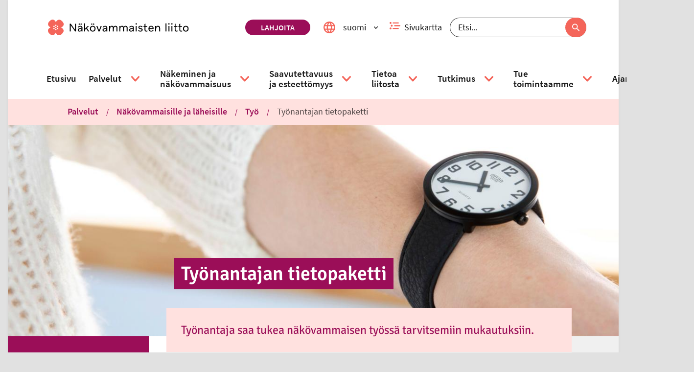

--- FILE ---
content_type: text/html; charset=utf-8
request_url: https://www.nakovammaistenliitto.fi/fi/tyonantajan-tietopaketti
body_size: 55032
content:
<!DOCTYPE html><html lang="fi"><head nonce="NjJlOTM2ZGMtOGJhMi00NDk1LWI5YWMtZWQ3MWJkYWIzYmQ3"><title data-react-helmet="true" lang="fi">Työnantajan tietopaketti | Näkövammaisten liitto</title><meta data-react-helmet="true" name="viewport" content="width=device-width, initial-scale=1"/><meta data-react-helmet="true" name="title" content="Työnantajan tietopaketti | Näkövammaisten liitto"/><meta data-react-helmet="true" name="description" content="Näkövammainen työntekijänä Näkövammaisia henkilöitä työskentelee kaikilla aloilla ja monenlaisissa työtehtävissä sekä työsuhteessa että yrittäjinä. Näkövammaisten työllisyysaste on koko väestön työllisyysastetta alhaisempi: vuonna 2015 näkövammaisista 40 % ja koko väestöstä 68 % oli työelämässä. Näkövammaiset henkilöt ovat useimmiten täysin työkykyisiä. Heitä kouluttautuu monille eri aloille ja heissä on monenlaisia osaajia. Kuka tahansa voi myös näkövammautua työuransa aikana, jolloin on mietittävä ratkaisuja, kuinka säilyttää työkykyisyys."/><meta data-react-helmet="true" property="og:title" content="Työnantajan tietopaketti"/><meta data-react-helmet="true" property="og:image" content="https://cms.nkl.fi/sites/default/files/2021-02/P%C3%A4%C3%A4kuva%20rannekello%20heikkon%C3%A4k%C3%B6isille.jpg"/><meta data-react-helmet="true" property="og:url" content="https://www.nkl.fi/fi/tyonantajan-tietopaketti"/><meta data-react-helmet="true" property="og:type" content="website"/><meta data-react-helmet="true" property="article:published_time" content="2019-10-22T15:10:21+0300"/><meta data-react-helmet="true" property="article:modified_time" content="2024-06-24T13:16:30+0300"/><meta data-react-helmet="true" name="msapplication-config" content="/assets/favicons/default/browserconfig.xml"/><link data-react-helmet="true" rel="canonical" href="https://www.nkl.fi/fi/tyonantajan-tietopaketti"/><link data-react-helmet="true" rel="shortcut icon" type="image/x-icon" sizes="16x16 24x24 32x32 48x48 64x64" href="/assets/favicons/default/favicon.ico"/><link data-react-helmet="true" rel="icon" type="image/png" sizes="57x57 76x76 96x96 128x128 192x192 228x228" href="/assets/favicons/default/mstile-310x310"/><link data-react-helmet="true" rel="icon" type="image/png" sizes="32x32" href="/assets/favicons/default/favicon-32x32.png"/><link data-react-helmet="true" rel="icon" type="image/png" sizes="16x16" href="/assets/favicons/default/favicon-16x16.png"/><link data-react-helmet="true" rel="shortcut icon" type="image/png" sizes="196x196" href="/assets/favicons/default/mstile-310x310.png"/><link data-react-helmet="true" rel="apple-touch-icon" sizes="120x120 152x152 180x180" href="/assets/favicons/default/apple-touch-icon.png"/><link data-react-helmet="true" rel="mask-icon" href="/assets/favicons/default/safari-pinned-tab.svg"/><style data-styled="" data-styled-version="5.3.3">.bFuaWc svg{fill:none;}/*!sc*/
.bFuaWc svg use{fill:none;}/*!sc*/
.bFuaWc svg g{stroke:none;}/*!sc*/
data-styled.g2[id="styled__SvgWrapper-sc-huwbck-0"]{content:"bFuaWc,"}/*!sc*/
.gQvdFw{display:block;position:relative;width:1em;}/*!sc*/
.gQvdFw svg{display:block;max-height:100%;max-width:100%;}/*!sc*/
.gQvdFw svg use{fill:currentColor;}/*!sc*/
.gQvdFw .inlineSvg svg path,.gQvdFw .inlineSvg svg circle:not([fill="none"]),.gQvdFw .inlineSvg svg rect:not([fill="none"]),.gQvdFw .inlineSvg svg g{fill:currentColor;}/*!sc*/
data-styled.g3[id="styled__Wrapper-sc-xzcqrr-0"]{content:"gQvdFw,"}/*!sc*/
.gAipQe{vertical-align:top;cursor:pointer;position:relative;}/*!sc*/
.gAipQe:hover,.gAipQe:focus{-webkit-text-decoration:underline;text-decoration:underline;}/*!sc*/
data-styled.g4[id="styled__Anchor-sc-1kbvd12-0"]{content:"gAipQe,"}/*!sc*/
.kvGFMu{margin-right:0.5rem;}/*!sc*/
.inplYp{margin-left:0.5rem;}/*!sc*/
data-styled.g6[id="styled__IconWrapper-sc-1kbvd12-2"]{content:"kvGFMu,inplYp,"}/*!sc*/
.ksqrfX{display:inline-block;width:auto;}/*!sc*/
.fYlUkf{display:inline-block;}/*!sc*/
.eiAuRn{display:inline-block;width:0.5em;}/*!sc*/
data-styled.g7[id="styled__StyledIcon-sc-1kbvd12-3"]{content:"ksqrfX,fYlUkf,eiAuRn,"}/*!sc*/
.dBeNZy{max-width:92rem;margin:0 auto;padding:0;min-height:100vh;}/*!sc*/
@media (min-width:30em){.dBeNZy{padding:0 1rem;}}/*!sc*/
data-styled.g14[id="Container__AppContainer-sc-ux95ws-1"]{content:"dBeNZy,"}/*!sc*/
.bdqgAF{margin:0 auto;padding:0;}/*!sc*/
@media (min-width:50em){.bdqgAF{max-width:54rem;}}/*!sc*/
@media (min-width:60em){.bdqgAF{padding:0 1rem;max-width:92rem;}}/*!sc*/
@media (min-width:80em){.bdqgAF{padding:0 4.125rem;}}/*!sc*/
data-styled.g15[id="Container__FullContainer-sc-ux95ws-2"]{content:"bdqgAF,"}/*!sc*/
.etGeia{background-color:#FFFFFF;overflow:hidden;padding:0 1rem;max-width:54rem;margin:0 auto;}/*!sc*/
@media (min-width:50em){.etGeia{padding:0 4.125rem;}}/*!sc*/
data-styled.g17[id="Container__ContentContainer-sc-ux95ws-4"]{content:"etGeia,"}/*!sc*/
.hWzxhe{padding:1rem 0;max-width:54rem;margin:0 auto;}/*!sc*/
data-styled.g18[id="Container__ContentFullContainer-sc-ux95ws-5"]{content:"hWzxhe,"}/*!sc*/
.dXNldC{font-size:1.1111111111111112em;font-weight:600;color:rgba(0,0,0,0.7);}/*!sc*/
data-styled.g21[id="styled__StyledHeading-sc-y6kuk1-1"]{content:"dXNldC,"}/*!sc*/
.cZyDGT{display:-webkit-box;display:-webkit-flex;display:-ms-flexbox;display:flex;-webkit-box-pack:start;-webkit-justify-content:flex-start;-ms-flex-pack:start;justify-content:flex-start;margin:0;padding:0  1rem 1rem 1rem;list-style-type:none;text-align:center;width:100%;margin-top:0.5rem;}/*!sc*/
@media (min-width:50em){.cZyDGT{background:none;box-shadow:none;display:-webkit-box;display:-webkit-flex;display:-ms-flexbox;display:flex;padding:0;position:static;text-align:left;width:auto;}}/*!sc*/
.cZyDGT li a{padding:0 0.5rem;}/*!sc*/
.cZyDGT li:first-of-type a{padding-left:0;}/*!sc*/
.cZyDGT li:last-of-type a{padding-right:0;}/*!sc*/
data-styled.g22[id="styled__List-sc-y6kuk1-2"]{content:"cZyDGT,"}/*!sc*/
.jNmumL{color:rgba(0,0,0,0.7);display:-webkit-box;display:-webkit-flex;display:-ms-flexbox;display:flex;-webkit-flex-flow:column;-ms-flex-flow:column;flex-flow:column;-webkit-align-items:center;-webkit-box-align:center;-ms-flex-align:center;align-items:center;font-size:0.875rem;font-weight:700;text-align:center;-webkit-text-decoration:none;text-decoration:none;}/*!sc*/
@media (min-width:50em){.jNmumL{margin:0 1rem;}}/*!sc*/
data-styled.g23[id="styled__Anchor-sc-y6kuk1-3"]{content:"jNmumL,"}/*!sc*/
.iQwTzK{display:block;font-size:0.875rem;font-weight:700;margin:auto;margin-top:0.5rem;-webkit-order:2;-ms-flex-order:2;order:2;padding:0;width:100%;}/*!sc*/
.styled__Anchor-sc-y6kuk1-3:focus .styled__Label-sc-y6kuk1-4{-webkit-text-decoration:underline;text-decoration:underline;}/*!sc*/
data-styled.g24[id="styled__Label-sc-y6kuk1-4"]{content:"iQwTzK,"}/*!sc*/
.ehGIko{background-color:#3D5A96;color:white;border-radius:3rem;display:-webkit-box;display:-webkit-flex;display:-ms-flexbox;display:flex;-webkit-align-items:center;-webkit-box-align:center;-ms-flex-align:center;align-items:center;-webkit-box-pack:center;-webkit-justify-content:center;-ms-flex-pack:center;justify-content:center;width:3rem;height:3rem;-webkit-transition:-webkit-transform 0.15s;-webkit-transition:transform 0.15s;transition:transform 0.15s;}/*!sc*/
.styled__Anchor-sc-y6kuk1-3:hover .styled__SharingIconWrapper-sc-y6kuk1-5,.styled__Anchor-sc-y6kuk1-3:focus .ehGIko{background-color:#2D4370;-webkit-transform:scale(1.1);-ms-transform:scale(1.1);transform:scale(1.1);}/*!sc*/
.eyRLwe{background-color:#000000;color:white;border-radius:3rem;display:-webkit-box;display:-webkit-flex;display:-ms-flexbox;display:flex;-webkit-align-items:center;-webkit-box-align:center;-ms-flex-align:center;align-items:center;-webkit-box-pack:center;-webkit-justify-content:center;-ms-flex-pack:center;justify-content:center;width:3rem;height:3rem;-webkit-transition:-webkit-transform 0.15s;-webkit-transition:transform 0.15s;transition:transform 0.15s;}/*!sc*/
.styled__Anchor-sc-y6kuk1-3:hover .styled__SharingIconWrapper-sc-y6kuk1-5,.styled__Anchor-sc-y6kuk1-3:focus .eyRLwe{background-color:#000000;-webkit-transform:scale(1.1);-ms-transform:scale(1.1);transform:scale(1.1);}/*!sc*/
.cHPxxO{background-color:#25D366;color:white;border-radius:3rem;display:-webkit-box;display:-webkit-flex;display:-ms-flexbox;display:flex;-webkit-align-items:center;-webkit-box-align:center;-ms-flex-align:center;align-items:center;-webkit-box-pack:center;-webkit-justify-content:center;-ms-flex-pack:center;justify-content:center;width:3rem;height:3rem;-webkit-transition:-webkit-transform 0.15s;-webkit-transition:transform 0.15s;transition:transform 0.15s;}/*!sc*/
.styled__Anchor-sc-y6kuk1-3:hover .styled__SharingIconWrapper-sc-y6kuk1-5,.styled__Anchor-sc-y6kuk1-3:focus .cHPxxO{background-color:#1B9E4C;-webkit-transform:scale(1.1);-ms-transform:scale(1.1);transform:scale(1.1);}/*!sc*/
.ftvmMy{background-color:#0077B5;color:white;border-radius:3rem;display:-webkit-box;display:-webkit-flex;display:-ms-flexbox;display:flex;-webkit-align-items:center;-webkit-box-align:center;-ms-flex-align:center;align-items:center;-webkit-box-pack:center;-webkit-justify-content:center;-ms-flex-pack:center;justify-content:center;width:3rem;height:3rem;-webkit-transition:-webkit-transform 0.15s;-webkit-transition:transform 0.15s;transition:transform 0.15s;}/*!sc*/
.styled__Anchor-sc-y6kuk1-3:hover .styled__SharingIconWrapper-sc-y6kuk1-5,.styled__Anchor-sc-y6kuk1-3:focus .ftvmMy{background-color:#004780;-webkit-transform:scale(1.1);-ms-transform:scale(1.1);transform:scale(1.1);}/*!sc*/
.bPhgNm{background-color:#9B0E58;color:white;border-radius:3rem;display:-webkit-box;display:-webkit-flex;display:-ms-flexbox;display:flex;-webkit-align-items:center;-webkit-box-align:center;-ms-flex-align:center;align-items:center;-webkit-box-pack:center;-webkit-justify-content:center;-ms-flex-pack:center;justify-content:center;width:3rem;height:3rem;-webkit-transition:-webkit-transform 0.15s;-webkit-transition:transform 0.15s;transition:transform 0.15s;}/*!sc*/
.styled__Anchor-sc-y6kuk1-3:hover .styled__SharingIconWrapper-sc-y6kuk1-5,.styled__Anchor-sc-y6kuk1-3:focus .bPhgNm{background-color:#740A41;-webkit-transform:scale(1.1);-ms-transform:scale(1.1);transform:scale(1.1);}/*!sc*/
data-styled.g25[id="styled__SharingIconWrapper-sc-y6kuk1-5"]{content:"ehGIko,eyRLwe,cHPxxO,ftvmMy,bPhgNm,"}/*!sc*/
.coHSoR{width:auto;font-size:1.2em;-webkit-transition:-webkit-transform 0.25s;-webkit-transition:transform 0.25s;transition:transform 0.25s;}/*!sc*/
.styled__Anchor-sc-y6kuk1-3:hover .styled__StyledSocialMediaIcon-sc-y6kuk1-6,.styled__Anchor-sc-y6kuk1-3:focus .coHSoR{-webkit-transform:scale(1.175);-ms-transform:scale(1.175);transform:scale(1.175);}/*!sc*/
data-styled.g26[id="styled__StyledSocialMediaIcon-sc-y6kuk1-6"]{content:"coHSoR,"}/*!sc*/
.emTaUD{-webkit-align-items:center;-webkit-box-align:center;-ms-flex-align:center;align-items:center;color:rgba(0,0,0,0.7);display:-webkit-box;display:-webkit-flex;display:-ms-flexbox;display:flex;-webkit-flex-direction:column;-ms-flex-direction:column;flex-direction:column;-webkit-text-decoration:none;text-decoration:none;}/*!sc*/
data-styled.g27[id="styled__Link-sc-q79xwx-0"]{content:"emTaUD,"}/*!sc*/
.cXcGQC{width:3rem;height:3rem;background-color:#F68B82;border-radius:3rem;font-size:0;color:#000000;display:-webkit-box;display:-webkit-flex;display:-ms-flexbox;display:flex;-webkit-box-pack:center;-webkit-justify-content:center;-ms-flex-pack:center;justify-content:center;-webkit-align-items:center;-webkit-box-align:center;-ms-flex-align:center;align-items:center;-webkit-transition:color 0.25s linear;transition:color 0.25s linear;}/*!sc*/
.styled__Link-sc-q79xwx-0:hover .styled__IconWrapper-sc-q79xwx-1,.styled__Link-sc-q79xwx-0:focus .cXcGQC{color:#9B0E58;}/*!sc*/
data-styled.g28[id="styled__IconWrapper-sc-q79xwx-1"]{content:"cXcGQC,"}/*!sc*/
.eiVlmw{font-size:0.875rem;font-weight:700;margin-top:0.5rem;}/*!sc*/
.styled__Link-sc-q79xwx-0:focus .styled__Text-sc-q79xwx-2{-webkit-text-decoration:underline;text-decoration:underline;}/*!sc*/
data-styled.g29[id="styled__Text-sc-q79xwx-2"]{content:"eiVlmw,"}/*!sc*/
.eRrwSs{-webkit-transition:-webkit-transform 0.1s linear;-webkit-transition:transform 0.1s linear;transition:transform 0.1s linear;width:auto;color:white;}/*!sc*/
.styled__Link-sc-q79xwx-0:hover .styled__StyledIcon-sc-q79xwx-3,.styled__Link-sc-q79xwx-0:focus .eRrwSs{-webkit-transform:translate(0rem,-0.1rem);-ms-transform:translate(0rem,-0.1rem);transform:translate(0rem,-0.1rem);color:white;}/*!sc*/
data-styled.g30[id="styled__StyledIcon-sc-q79xwx-3"]{content:"eRrwSs,"}/*!sc*/
.vKxIO{display:-webkit-box;display:-webkit-flex;display:-ms-flexbox;display:flex;-webkit-flex-flow:column-reverse;-ms-flex-flow:column-reverse;flex-flow:column-reverse;-webkit-align-items:flex-start;-webkit-box-align:flex-start;-ms-flex-align:flex-start;align-items:flex-start;padding:2rem 1rem;}/*!sc*/
@media (min-width:50em){.vKxIO{-webkit-flex-flow:wrap-reverse;-ms-flex-flow:wrap-reverse;flex-flow:wrap-reverse;-webkit-box-pack:justify;-webkit-justify-content:space-between;-ms-flex-pack:justify;justify-content:space-between;}}/*!sc*/
data-styled.g31[id="styled__StyledPageBottomWrapper-sc-1dtbfmz-0"]{content:"vKxIO,"}/*!sc*/
.heyjyX{position:relative;bottom:0;right:auto;padding: 1rem 1rem 0 1rem;}/*!sc*/
@media (min-width:50em){.heyjyX{padding:0;}}/*!sc*/
data-styled.g32[id="styled__StyledStaticScrollToTop-sc-1dtbfmz-1"]{content:"heyjyX,"}/*!sc*/
.cdHcjS{background-color:rgba(255,255,255,0);border-radius:0.5rem;padding:0.5rem 0.2rem 0rem 0.2rem;position:fixed;bottom:0.1em;left:auto;right:0.1em;z-index:2;}/*!sc*/
.cdHcjS a{-webkit-flex-direction:row-reverse;-ms-flex-direction:row-reverse;flex-direction:row-reverse;}/*!sc*/
.cdHcjS a div{width:3rem;height:3rem;}/*!sc*/
.cdHcjS span{max-width:100%;text-align:center;line-height:1rem;font-size:1rem;margin:0 0 0.5rem 0;}/*!sc*/
.cdHcjS span:nth-child(2){margin-right:0.5rem;margin-bottom:0;background-color:white;padding:10px;border-radius:5%;}/*!sc*/
@media (max-width:49.99875em){.cdHcjS span:nth-child(2){display:none;}}/*!sc*/
data-styled.g33[id="styled__StyledFloatingScrollToTop-sc-1dtbfmz-2"]{content:"cdHcjS,"}/*!sc*/
.eiedZd.eiedZd.eiedZd a{display:-webkit-inline-box;display:-webkit-inline-flex;display:-ms-inline-flexbox;display:inline-flex;font-size:1.125rem;font-weight:600;padding:1rem 0;-webkit-text-decoration:none;text-decoration:none;color:#FFFFFF;}/*!sc*/
.eiedZd.eiedZd.eiedZd a:hover,.eiedZd.eiedZd.eiedZd a:focus{color:#FFFFFF;-webkit-text-decoration:underline;text-decoration:underline;}/*!sc*/
@media (min-width:50em){.eiedZd.eiedZd.eiedZd a{font-size:1.125rem;font-weight:600;}}/*!sc*/
data-styled.g34[id="ParentPage__Wrapper-sc-1jlihe5-0"]{content:"eiedZd,"}/*!sc*/
.gBxeCB{border-top:0.3rem dotted #F9BAB6;border-bottom:none;margin:0;}/*!sc*/
data-styled.g35[id="styled__HorizontalLine-sc-3hcrjo-0"]{content:"gBxeCB,"}/*!sc*/
.kNBPXC{background:#9B0E58;margin:0 0 1rem 0;padding:0 2rem;display:none;overflow:hidden;}/*!sc*/
@media (min-width:50em){.kNBPXC{margin:0 2rem;}}/*!sc*/
@media (min-width:75em){.kNBPXC{display:none;}}/*!sc*/
data-styled.g36[id="styled__AccordionContentMobile-sc-1ekospc-0"]{content:"kNBPXC,"}/*!sc*/
.bEKOFL{display:none;}/*!sc*/
@media (min-width:75em){.bEKOFL{display:block;overflow:hidden;}}/*!sc*/
data-styled.g37[id="styled__AccordionContentDesktop-sc-1ekospc-1"]{content:"bEKOFL,"}/*!sc*/
.eVYySm{background:#9B0E58;display:-webkit-box;display:-webkit-flex;display:-ms-flexbox;display:flex;-webkit-align-items:stretch;-webkit-box-align:stretch;-ms-flex-align:stretch;align-items:stretch;-webkit-flex-basis:100%;-ms-flex-preferred-size:100%;flex-basis:100%;cursor:pointer;padding:0 2rem;position:relative;}/*!sc*/
@media (min-width:50em){.eVYySm{margin:0 2rem;}}/*!sc*/
@media (min-width:75em){.eVYySm{cursor:default;margin:0;padding:0;}}/*!sc*/
data-styled.g39[id="styled__Header-sc-1ekospc-3"]{content:"eVYySm,"}/*!sc*/
.eVFHvv{-webkit-flex:1 1 100%;-ms-flex:1 1 100%;flex:1 1 100%;overflow:hidden;-webkit-order:2;-ms-flex-order:2;order:2;padding:1.5rem 0;}/*!sc*/
@media (min-width:75em){.eVFHvv{padding:1.5rem 0 0.75rem 0;}}/*!sc*/
data-styled.g40[id="styled__HeaderContent-sc-1ekospc-4"]{content:"eVFHvv,"}/*!sc*/
.fwdFON{color:#FFFFFF;text-align:left;text-transform:none;margin:0;font-size:1.25rem;}/*!sc*/
@media (min-width:75em){.fwdFON{font-size:1.3333333333333333em;}}/*!sc*/
data-styled.g41[id="styled__StyledHeading-sc-1ekospc-5"]{content:"fwdFON,"}/*!sc*/
.cbMWgZ{-webkit-appearance:none;-moz-appearance:none;appearance:none;background-color:transparent;border:0;color:inherit;cursor:pointer;display:block;margin-left:-1.333rem;padding:1rem 1.333rem;}/*!sc*/
.cbMWgZ:after{content:' ';height:100%;left:0;position:absolute;top:0;width:100%;z-index:2;}/*!sc*/
@media (min-width:75em){.cbMWgZ{display:none;}}/*!sc*/
data-styled.g42[id="styled__Button-sc-1ekospc-6"]{content:"cbMWgZ,"}/*!sc*/
.hrizMf{display:block;height:1px;width:1px;overflow:hidden;-webkit-clip:rect(1px 1px 1px 1px);clip:rect(1px 1px 1px 1px);-webkit-clip:rect(1px,1px,1px,1px);clip:rect(1px,1px,1px,1px);-webkit-clip-path:inset(1px);clip-path:inset(1px);white-space:nowrap;position:absolute;}/*!sc*/
data-styled.g43[id="styled__ButtonText-sc-1ekospc-7"]{content:"hrizMf,"}/*!sc*/
.dDnFIJ{position:relative;-webkit-flex:0 0 4em;-ms-flex:0 0 4em;flex:0 0 4em;display:-webkit-box;display:-webkit-flex;display:-ms-flexbox;display:flex;-webkit-align-items:center;-webkit-box-align:center;-ms-flex-align:center;align-items:center;-webkit-box-pack:center;-webkit-justify-content:center;-ms-flex-pack:center;justify-content:center;color:#FFFFFF;}/*!sc*/
data-styled.g44[id="styled__IconContainer-sc-1ekospc-8"]{content:"dDnFIJ,"}/*!sc*/
.eIYVUl{list-style:none;margin:0 0 1rem 0;padding:0;}/*!sc*/
.eIYVUl li{margin:0;}/*!sc*/
.eIYVUl li a{display:-webkit-inline-box;display:-webkit-inline-flex;display:-ms-inline-flexbox;display:inline-flex;font-size:1.125rem;font-weight:600;-webkit-text-decoration:none;text-decoration:none;padding:0.5rem 0;width:100%;color:#FFFFFF;}/*!sc*/
.eIYVUl li a:focus,.eIYVUl li a:hover{color:#FFFFFF;}/*!sc*/
@media (min-width:50em){.eIYVUl li a{font-size:1.125rem;font-weight:600;}}/*!sc*/
@media (min-width:75em){.eIYVUl{margin:1rem 0 2rem 0;}}/*!sc*/
data-styled.g45[id="styled__List-sc-1ekospc-9"]{content:"eIYVUl,"}/*!sc*/
.fJVUyd{padding-bottom:1rem;display:none;}/*!sc*/
@media (min-width:75em){.fJVUyd{display:none;}}/*!sc*/
data-styled.g46[id="styled__StyledMobileContentEndDivider-sc-1ekospc-10"]{content:"fJVUyd,"}/*!sc*/
.cffzND{display:none;padding-bottom:0.5rem;}/*!sc*/
@media (min-width:75em){.cffzND{border-color:#F9BAB6;display:block;}}/*!sc*/
data-styled.g47[id="styled__StyledContentEndDivider-sc-1ekospc-11"]{content:"cffzND,"}/*!sc*/
.hamFkj{width:100%;}/*!sc*/
@media (min-width:30em){.hamFkj{padding:1.5rem;}}/*!sc*/
@media (min-width:60em){.hamFkj{width:auto;max-width:none;margin:0;}}/*!sc*/
data-styled.g50[id="ContentNavigation__Accordion-sc-gf9lui-0"]{content:"hamFkj,"}/*!sc*/
.bleSZZ{padding-bottom:1rem;}/*!sc*/
@media (min-width:75em){.bleSZZ{padding-bottom:4.125rem;}}/*!sc*/
data-styled.g51[id="styled__StyledSection-sc-1ntujxi-0"]{content:"bleSZZ,"}/*!sc*/
.GmINZ{margin:2rem 0;}/*!sc*/
data-styled.g52[id="styled__StyledDivider-sc-1ntujxi-1"]{content:"GmINZ,"}/*!sc*/
.kjGBxW{padding-left:0.5rem;}/*!sc*/
data-styled.g53[id="styled__StyledDatetime-sc-1ntujxi-2"]{content:"kjGBxW,"}/*!sc*/
.bDjyYt{display:block;margin:auto;}/*!sc*/
data-styled.g56[id="styled__Image-sc-wrmsyr-0"]{content:"bDjyYt,"}/*!sc*/
.cbDsES{display:block;height:1px;width:1px;overflow:hidden;-webkit-clip:rect(1px 1px 1px 1px);clip:rect(1px 1px 1px 1px);-webkit-clip:rect(1px,1px,1px,1px);clip:rect(1px,1px,1px,1px);-webkit-clip-path:inset(1px);clip-path:inset(1px);white-space:nowrap;position:absolute;}/*!sc*/
data-styled.g58[id="styled__InvisibleLink-sc-67nwqu-0"]{content:"cbDsES,"}/*!sc*/
.hYbUdi{width:100%;}/*!sc*/
@media (min-width:50em){.hYbUdi{width:auto;padding:0.4375rem 0;}}/*!sc*/
data-styled.g59[id="styled__Inner-sc-otz8it-0"]{content:"hYbUdi,"}/*!sc*/
.dTfzEs{margin:0;padding:0.4375rem 0.875rem;color:#FFFFFF;background-color:#9B0E58;}/*!sc*/
@media (min-width:50em){.dTfzEs{-webkit-box-decoration-break:clone;box-decoration-break:clone;box-shadow:0.875rem 0 0 #9B0E58, -0.875rem 0 0 #9B0E58;display:inline;line-height:1.35;padding:0.4375rem 0;}}/*!sc*/
data-styled.g60[id="styled__StyledHeading-sc-otz8it-1"]{content:"dTfzEs,"}/*!sc*/
.chyLOr{display:block;height:1px;width:1px;overflow:hidden;-webkit-clip:rect(1px 1px 1px 1px);clip:rect(1px 1px 1px 1px);-webkit-clip:rect(1px,1px,1px,1px);clip:rect(1px,1px,1px,1px);-webkit-clip-path:inset(1px);clip-path:inset(1px);white-space:nowrap;position:absolute;}/*!sc*/
data-styled.g61[id="styled__HiddenSpan-sc-vsc4fb-0"]{content:"chyLOr,"}/*!sc*/
.eIsGbl{border:none;border-radius:2rem;background-color:#FFFFFF;color:#9B0E58;display:-webkit-box;display:-webkit-flex;display:-ms-flexbox;display:flex;-webkit-flex-flow:row nowrap;-ms-flex-flow:row nowrap;flex-flow:row nowrap;-webkit-align-items:center;-webkit-box-align:center;-ms-flex-align:center;align-items:center;cursor:pointer;padding:0.5rem 0.5rem;}/*!sc*/
.eIsGbl:hover:not([aria-disabled=true]),.eIsGbl:focus:not([aria-disabled=true]){background-color:#FFE1DF;color:#9B0E58;}/*!sc*/
.eIsGbl[aria-disabled=true]{cursor:not-allowed;}/*!sc*/
data-styled.g62[id="styled__StyledButton-sc-fpxrsm-0"]{content:"eIsGbl,"}/*!sc*/
.gTKbfL{color:#9B0E58;}/*!sc*/
.gTKbfL:visited{color:#122C56;}/*!sc*/
.gTKbfL:hover{color:#000000;}/*!sc*/
.gTKbfL:focus,.gTKbfL:visited:focus{background:#9B0E58;color:#FFFFFF;}/*!sc*/
.heJtqN{color:#9B0E58;}/*!sc*/
.heJtqN:visited{color:#9B0E58;}/*!sc*/
.heJtqN:hover{color:#000000;}/*!sc*/
.heJtqN:focus,.heJtqN:visited:focus{background:#9B0E58;color:#FFFFFF;}/*!sc*/
data-styled.g70[id="styled__StyledAnchorLinkWithIcon-sc-14sbybl-0"]{content:"gTKbfL,heJtqN,"}/*!sc*/
.dhcTXw ul li{padding:0.25rem 0;}/*!sc*/
data-styled.g71[id="styled__Section-sc-14sbybl-1"]{content:"dhcTXw,"}/*!sc*/
.CWERZ{color:rgba(0,0,0,0.7);}/*!sc*/
data-styled.g72[id="styled__StyledDocHeading-sc-14sbybl-2"]{content:"CWERZ,"}/*!sc*/
.wnvJT{font-family:Source Sans Pro,sans-serif;font-weight:600;font-size:1.115rem;line-height:inherit;padding:0.25em 0;-webkit-text-decoration:none;text-decoration:none;color:#9B0E58;}/*!sc*/
.wnvJT:hover,.wnvJT:focus,.wnvJT:visited:hover,.wnvJT:visited:focus{-webkit-text-decoration:underline;text-decoration:underline;color:#9B0E58;}/*!sc*/
data-styled.g73[id="styled__StyledAnchorLinkWithIcon-sc-1str9rd-0"]{content:"wnvJT,"}/*!sc*/
.hQjTVo{width:auto;}/*!sc*/
.hQjTVo svg{width:100%;}/*!sc*/
data-styled.g77[id="styled__StyledIcon-sc-1f7mldf-0"]{content:"hQjTVo,"}/*!sc*/
.gzxUZs{display:-webkit-box;display:-webkit-flex;display:-ms-flexbox;display:flex;-webkit-flex-flow:column;-ms-flex-flow:column;flex-flow:column;-webkit-align-items:center;-webkit-box-align:center;-ms-flex-align:center;align-items:center;}/*!sc*/
data-styled.g78[id="styled__SearchWrapper-sc-1f7mldf-1"]{content:"gzxUZs,"}/*!sc*/
.CCNjP{position:relative;display:-webkit-box;display:-webkit-flex;display:-ms-flexbox;display:flex;justify-self:center;width:100%;}/*!sc*/
@media (min-width:50em){.CCNjP{width:auto;}}/*!sc*/
data-styled.g79[id="styled__SearchBox-sc-1f7mldf-2"]{content:"CCNjP,"}/*!sc*/
.ghWixg{width:100%;border-radius:2rem;height:2.5rem;line-height:2.5rem;padding:0 5rem 0 1rem;font-size:1.1111111111111112em;border:1px solid rgba(0,0,0,0.7);background-color:#FFFFFF;false;color:rgba(0,0,0,0.9);}/*!sc*/
.ghWixg::-webkit-input-placeholder{color:rgba(0,0,0,0.9);}/*!sc*/
.ghWixg::-moz-placeholder{color:rgba(0,0,0,0.9);}/*!sc*/
.ghWixg:-ms-input-placeholder{color:rgba(0,0,0,0.9);}/*!sc*/
.ghWixg::placeholder{color:rgba(0,0,0,0.9);}/*!sc*/
data-styled.g80[id="styled__SearchInput-sc-1f7mldf-3"]{content:"ghWixg,"}/*!sc*/
.fWavgI{width:1.7rem;}/*!sc*/
data-styled.g81[id="styled__SearchIconWrapper-sc-1f7mldf-4"]{content:"fWavgI,"}/*!sc*/
.YHJev{position:absolute;right:0;height:100%;display:-webkit-box;display:-webkit-flex;display:-ms-flexbox;display:flex;}/*!sc*/
data-styled.g82[id="styled__ButtonWrapper-sc-1f7mldf-5"]{content:"YHJev,"}/*!sc*/
.cNtwuZ{height:100%;border-radius:2rem;border:none;cursor:pointer;display:-webkit-box;display:-webkit-flex;display:-ms-flexbox;display:flex;-webkit-align-items:center;-webkit-box-align:center;-ms-flex-align:center;align-items:center;padding:0 1rem;width:auto;padding:0 0.5rem;background-color:#F4655A;color:#FFFFFF;}/*!sc*/
.cNtwuZ:hover,.cNtwuZ:focus{color:rgba(0,0,0,0.9);background-color:#FFE1DF;}/*!sc*/
data-styled.g83[id="styled__SubmitButton-sc-1f7mldf-6"]{content:"cNtwuZ,"}/*!sc*/
.hBJKns{padding:0 0.375rem;}/*!sc*/
data-styled.g85[id="styled__StyledSearchIcon-sc-1f7mldf-8"]{content:"hBJKns,"}/*!sc*/
.iVGFqe{background:#FFFFFF;top:-10rem;padding:1rem 1.5rem;position:absolute;-webkit-text-decoration:none;text-decoration:none;z-index:1;color:#9B0E58;font-weight:bold;}/*!sc*/
.iVGFqe:focus{top:0;z-index:99999;}/*!sc*/
data-styled.g89[id="styled__SkipToContentLink-sc-b7mu6r-1"]{content:"iVGFqe,"}/*!sc*/
.eqeviu{border-radius:2rem;background-color:#9B0E58;color:#FFFFFF;cursor:pointer;text-transform:uppercase;-webkit-align-items:center;-webkit-box-align:center;-ms-flex-align:center;align-items:center;padding:0.2rem 2rem;margin:0.5rem 0;margin-right:1rem;-webkit-text-decoration:none;text-decoration:none;display:inline-block;font-weight:600;}/*!sc*/
.eqeviu:hover,.eqeviu:focus,.eqeviu:visited:hover,.eqeviu:visited:focus{background-color:#F9BAB6;color:#9B0E58;}/*!sc*/
data-styled.g90[id="styled__StyledDonateButton-sc-5gg7f6-0"]{content:"eqeviu,"}/*!sc*/
@font-face{font-family:'Signika Negative';font-style:normal;font-weight:300;src:url('/assets/fonts/signika-negative/signika-negative-v9-latin-ext_latin-300.eot');src:local('Signika Negative Light'),local('SignikaNegative-Light'),url('/assets/fonts/signika-negative/signika-negative-v9-latin-ext_latin-300.eot?#iefix') format('embedded-opentype'),url('/assets/fonts/signika-negative/signika-negative-v9-latin-ext_latin-300.woff2') format('woff2'),url('/assets/fonts/signika-negative/signika-negative-v9-latin-ext_latin-300.woff') format('woff'),url('/assets/fonts/signika-negative/signika-negative-v9-latin-ext_latin-300.ttf') format('truetype'),url('/assets/fonts/signika-negative/signika-negative-v9-latin-ext_latin-300.svg#SignikaNegative') format('svg');}/*!sc*/
@font-face{font-family:'Signika Negative';font-style:normal;font-weight:400;src:url('/assets/fonts/signika-negative/signika-negative-v9-latin-ext_latin-regular.eot');src:local('Signika Negative Regular'),local('SignikaNegative-Regular'),url('/assets/fonts/signika-negative/signika-negative-v9-latin-ext_latin-regular.eot?#iefix') format('embedded-opentype'),url('/assets/fonts/signika-negative/signika-negative-v9-latin-ext_latin-regular.woff2') format('woff2'),url('/assets/fonts/signika-negative/signika-negative-v9-latin-ext_latin-regular.woff') format('woff'),url('/assets/fonts/signika-negative/signika-negative-v9-latin-ext_latin-regular.ttf') format('truetype'),url('/assets/fonts/signika-negative/signika-negative-v9-latin-ext_latin-regular.svg#SignikaNegative') format('svg');}/*!sc*/
@font-face{font-family:'Signika Negative';font-style:normal;font-weight:600;src:url('/assets/fonts/signika-negative/signika-negative-v9-latin-ext_latin-600.eot');src:local('Signika Negative SemiBold'),local('SignikaNegative-SemiBold'),url('/assets/fonts/signika-negative/signika-negative-v9-latin-ext_latin-600.eot?#iefix') format('embedded-opentype'),url('/assets/fonts/signika-negative/signika-negative-v9-latin-ext_latin-600.woff2') format('woff2'),url('/assets/fonts/signika-negative/signika-negative-v9-latin-ext_latin-600.woff') format('woff'),url('/assets/fonts/signika-negative/signika-negative-v9-latin-ext_latin-600.ttf') format('truetype'),url('/assets/fonts/signika-negative/signika-negative-v9-latin-ext_latin-600.svg#SignikaNegative') format('svg');}/*!sc*/
@font-face{font-family:'Signika Negative';font-style:normal;font-weight:700;src:url('/assets/fonts/signika-negative/signika-negative-v9-latin-ext_latin-700.eot');src:local('Signika Negative Bold'),local('SignikaNegative-Bold'),url('/assets/fonts/signika-negative/signika-negative-v9-latin-ext_latin-700.eot?#iefix') format('embedded-opentype'),url('/assets/fonts/signika-negative/signika-negative-v9-latin-ext_latin-700.woff2') format('woff2'),url('/assets/fonts/signika-negative/signika-negative-v9-latin-ext_latin-700.woff') format('woff'),url('/assets/fonts/signika-negative/signika-negative-v9-latin-ext_latin-700.ttf') format('truetype'),url('/assets/fonts/signika-negative/signika-negative-v9-latin-ext_latin-700.svg#SignikaNegative') format('svg');}/*!sc*/
@font-face{font-family:'Source Sans Pro';font-style:italic;font-weight:300;src:url('/assets/fonts/source-sans-pro/source-sans-pro-v12-latin-ext_latin-300italic.eot');src:local('Source Sans Pro Light Italic'),local('SourceSansPro-LightItalic'),url('/assets/fonts/source-sans-pro/source-sans-pro-v12-latin-ext_latin-300italic.eot?#iefix') format('embedded-opentype'),url('/assets/fonts/source-sans-pro/source-sans-pro-v12-latin-ext_latin-300italic.woff2') format('woff2'),url('/assets/fonts/source-sans-pro/source-sans-pro-v12-latin-ext_latin-300italic.woff') format('woff'),url('/assets/fonts/source-sans-pro/source-sans-pro-v12-latin-ext_latin-300italic.ttf') format('truetype'),url('/assets/fonts/source-sans-pro/source-sans-pro-v12-latin-ext_latin-300italic.svg#SourceSansPro') format('svg');}/*!sc*/
@font-face{font-family:'Source Sans Pro';font-style:normal;font-weight:300;src:url('/assets/fonts/source-sans-pro/source-sans-pro-v12-latin-ext_latin-300.eot');src:local('Source Sans Pro Light'),local('SourceSansPro-Light'),url('/assets/fonts/source-sans-pro/source-sans-pro-v12-latin-ext_latin-300.eot?#iefix') format('embedded-opentype'),url('/assets/fonts/source-sans-pro/source-sans-pro-v12-latin-ext_latin-300.woff2') format('woff2'),url('/assets/fonts/source-sans-pro/source-sans-pro-v12-latin-ext_latin-300.woff') format('woff'),url('/assets/fonts/source-sans-pro/source-sans-pro-v12-latin-ext_latin-300.ttf') format('truetype'),url('/assets/fonts/source-sans-pro/source-sans-pro-v12-latin-ext_latin-300.svg#SourceSansPro') format('svg');}/*!sc*/
@font-face{font-family:'Source Sans Pro';font-style:normal;font-weight:400;src:url('/assets/fonts/source-sans-pro/source-sans-pro-v12-latin-ext_latin-regular.eot');src:local('Source Sans Pro Regular'),local('SourceSansPro-Regular'),url('/assets/fonts/source-sans-pro/source-sans-pro-v12-latin-ext_latin-regular.eot?#iefix') format('embedded-opentype'),url('/assets/fonts/source-sans-pro/source-sans-pro-v12-latin-ext_latin-regular.woff2') format('woff2'),url('/assets/fonts/source-sans-pro/source-sans-pro-v12-latin-ext_latin-regular.woff') format('woff'),url('/assets/fonts/source-sans-pro/source-sans-pro-v12-latin-ext_latin-regular.ttf') format('truetype'),url('/assets/fonts/source-sans-pro/source-sans-pro-v12-latin-ext_latin-regular.svg#SourceSansPro') format('svg');}/*!sc*/
@font-face{font-family:'Source Sans Pro';font-style:italic;font-weight:400;src:url('/assets/fonts/source-sans-pro/source-sans-pro-v12-latin-ext_latin-italic.eot');src:local('Source Sans Pro Italic'),local('SourceSansPro-Italic'),url('/assets/fonts/source-sans-pro/source-sans-pro-v12-latin-ext_latin-italic.eot?#iefix') format('embedded-opentype'),url('/assets/fonts/source-sans-pro/source-sans-pro-v12-latin-ext_latin-italic.woff2') format('woff2'),url('/assets/fonts/source-sans-pro/source-sans-pro-v12-latin-ext_latin-italic.woff') format('woff'),url('/assets/fonts/source-sans-pro/source-sans-pro-v12-latin-ext_latin-italic.ttf') format('truetype'),url('/assets/fonts/source-sans-pro/source-sans-pro-v12-latin-ext_latin-italic.svg#SourceSansPro') format('svg');}/*!sc*/
@font-face{font-family:'Source Sans Pro';font-style:normal;font-weight:600;src:url('/assets/fonts/source-sans-pro/source-sans-pro-v12-latin-ext_latin-600.eot');src:local('Source Sans Pro SemiBold'),local('SourceSansPro-SemiBold'),url('/assets/fonts/source-sans-pro/source-sans-pro-v12-latin-ext_latin-600.eot?#iefix') format('embedded-opentype'),url('/assets/fonts/source-sans-pro/source-sans-pro-v12-latin-ext_latin-600.woff2') format('woff2'),url('/assets/fonts/source-sans-pro/source-sans-pro-v12-latin-ext_latin-600.woff') format('woff'),url('/assets/fonts/source-sans-pro/source-sans-pro-v12-latin-ext_latin-600.ttf') format('truetype'),url('/assets/fonts/source-sans-pro/source-sans-pro-v12-latin-ext_latin-600.svg#SourceSansPro') format('svg');}/*!sc*/
@font-face{font-family:'Source Sans Pro';font-style:normal;font-weight:700;src:url('/assets/fonts/source-sans-pro/source-sans-pro-v12-latin-ext_latin-700.eot');src:local('Source Sans Pro Bold'),local('SourceSansPro-Bold'),url('/assets/fonts/source-sans-pro/source-sans-pro-v12-latin-ext_latin-700.eot?#iefix') format('embedded-opentype'),url('/assets/fonts/source-sans-pro/source-sans-pro-v12-latin-ext_latin-700.woff2') format('woff2'),url('/assets/fonts/source-sans-pro/source-sans-pro-v12-latin-ext_latin-700.woff') format('woff'),url('/assets/fonts/source-sans-pro/source-sans-pro-v12-latin-ext_latin-700.ttf') format('truetype'),url('/assets/fonts/source-sans-pro/source-sans-pro-v12-latin-ext_latin-700.svg#SourceSansPro') format('svg');}/*!sc*/
@font-face{font-family:'Source Sans Pro';font-style:italic;font-weight:600;src:url('/assets/fonts/source-sans-pro/source-sans-pro-v12-latin-ext_latin-600italic.eot');src:local('Source Sans Pro SemiBold Italic'),local('SourceSansPro-SemiBoldItalic'),url('/assets/fonts/source-sans-pro/source-sans-pro-v12-latin-ext_latin-600italic.eot?#iefix') format('embedded-opentype'),url('/assets/fonts/source-sans-pro/source-sans-pro-v12-latin-ext_latin-600italic.woff2') format('woff2'),url('/assets/fonts/source-sans-pro/source-sans-pro-v12-latin-ext_latin-600italic.woff') format('woff'),url('/assets/fonts/source-sans-pro/source-sans-pro-v12-latin-ext_latin-600italic.ttf') format('truetype'),url('/assets/fonts/source-sans-pro/source-sans-pro-v12-latin-ext_latin-600italic.svg#SourceSansPro') format('svg');}/*!sc*/
@font-face{font-family:'Source Sans Pro';font-style:italic;font-weight:700;src:url('/assets/fonts/source-sans-pro/source-sans-pro-v12-latin-ext_latin-700italic.eot');src:local('Source Sans Pro Bold Italic'),local('SourceSansPro-BoldItalic'),url('/assets/fonts/source-sans-pro/source-sans-pro-v12-latin-ext_latin-700italic.eot?#iefix') format('embedded-opentype'),url('/assets/fonts/source-sans-pro/source-sans-pro-v12-latin-ext_latin-700italic.woff2') format('woff2'),url('/assets/fonts/source-sans-pro/source-sans-pro-v12-latin-ext_latin-700italic.woff') format('woff'),url('/assets/fonts/source-sans-pro/source-sans-pro-v12-latin-ext_latin-700italic.ttf') format('truetype'),url('/assets/fonts/source-sans-pro/source-sans-pro-v12-latin-ext_latin-700italic.svg#SourceSansPro') format('svg');}/*!sc*/
@font-face{font-family:'Source Sans Pro';font-style:normal;font-weight:900;src:url('/assets/fonts/source-sans-pro/source-sans-pro-v12-latin-ext_latin-900.eot');src:local('Source Sans Pro Black'),local('SourceSansPro-Black'),url('/assets/fonts/source-sans-pro/source-sans-pro-v12-latin-ext_latin-900.eot?#iefix') format('embedded-opentype'),url('/assets/fonts/source-sans-pro/source-sans-pro-v12-latin-ext_latin-900.woff2') format('woff2'),url('/assets/fonts/source-sans-pro/source-sans-pro-v12-latin-ext_latin-900.woff') format('woff'),url('/assets/fonts/source-sans-pro/source-sans-pro-v12-latin-ext_latin-900.ttf') format('truetype'),url('/assets/fonts/source-sans-pro/source-sans-pro-v12-latin-ext_latin-900.svg#SourceSansPro') format('svg');}/*!sc*/
@font-face{font-family:'Source Sans Pro';font-style:italic;font-weight:900;src:url('/assets/fonts/source-sans-pro/source-sans-pro-v12-latin-ext_latin-900italic.eot');src:local('Source Sans Pro Black Italic'),local('SourceSansPro-BlackItalic'),url('/assets/fonts/source-sans-pro/source-sans-pro-v12-latin-ext_latin-900italic.eot?#iefix') format('embedded-opentype'),url('/assets/fonts/source-sans-pro/source-sans-pro-v12-latin-ext_latin-900italic.woff2') format('woff2'),url('/assets/fonts/source-sans-pro/source-sans-pro-v12-latin-ext_latin-900italic.woff') format('woff'),url('/assets/fonts/source-sans-pro/source-sans-pro-v12-latin-ext_latin-900italic.ttf') format('truetype'),url('/assets/fonts/source-sans-pro/source-sans-pro-v12-latin-ext_latin-900italic.svg#SourceSansPro') format('svg');}/*!sc*/
html{line-height:1.15;-webkit-text-size-adjust:100%;}/*!sc*/
body{margin:0;}/*!sc*/
main{display:block;}/*!sc*/
h1{font-size:2em;margin:0.67em 0;}/*!sc*/
hr{box-sizing:content-box;height:0;overflow:visible;}/*!sc*/
pre{font-family:monospace,monospace;font-size:1em;}/*!sc*/
a{background-color:transparent;}/*!sc*/
abbr[title]{border-bottom:none;-webkit-text-decoration:underline;text-decoration:underline;-webkit-text-decoration:underline dotted;text-decoration:underline dotted;}/*!sc*/
b,strong{font-weight:bolder;}/*!sc*/
code,kbd,samp{font-family:monospace,monospace;font-size:1em;}/*!sc*/
small{font-size:80%;}/*!sc*/
sub,sup{font-size:75%;line-height:0;position:relative;vertical-align:baseline;}/*!sc*/
sub{bottom:-0.25em;}/*!sc*/
sup{top:-0.5em;}/*!sc*/
img{border-style:none;}/*!sc*/
button,input,optgroup,select,textarea{font-family:inherit;font-size:100%;line-height:1.15;margin:0;}/*!sc*/
button,input{overflow:visible;}/*!sc*/
button,select{text-transform:none;}/*!sc*/
button,[type="button"],[type="reset"],[type="submit"]{-webkit-appearance:button;}/*!sc*/
button::-moz-focus-inner,[type="button"]::-moz-focus-inner,[type="reset"]::-moz-focus-inner,[type="submit"]::-moz-focus-inner{border-style:none;padding:0;}/*!sc*/
button:-moz-focusring,[type="button"]:-moz-focusring,[type="reset"]:-moz-focusring,[type="submit"]:-moz-focusring{outline:1px dotted ButtonText;}/*!sc*/
fieldset{padding:0.35em 0.75em 0.625em;}/*!sc*/
legend{box-sizing:border-box;color:inherit;display:table;max-width:100%;padding:0;white-space:normal;}/*!sc*/
progress{vertical-align:baseline;}/*!sc*/
textarea{overflow:auto;}/*!sc*/
[type="checkbox"],[type="radio"]{box-sizing:border-box;padding:0;}/*!sc*/
[type="number"]::-webkit-inner-spin-button,[type="number"]::-webkit-outer-spin-button{height:auto;}/*!sc*/
[type="search"]{-webkit-appearance:textfield;outline-offset:-2px;}/*!sc*/
[type="search"]::-webkit-search-decoration{-webkit-appearance:none;}/*!sc*/
::-webkit-file-upload-button{-webkit-appearance:button;font:inherit;}/*!sc*/
details{display:block;}/*!sc*/
summary{display:list-item;}/*!sc*/
template{display:none;}/*!sc*/
[hidden]{display:none;}/*!sc*/
*{box-sizing:border-box;}/*!sc*/
html{font-size:100%;line-height:1.6;}/*!sc*/
body{margin:0;padding:0;font-size:1em;line-height:1.6;color:rgba(0,0,0,0.9);font-family:Source Sans Pro,sans-serif;background-color:#E1E1E1;box-sizing:border-box;}/*!sc*/
main{font-size:1.4375rem;}/*!sc*/
@media (min-width:30em){main{font-size:1.125rem;}}/*!sc*/
main article blockquote{font-size:1.625em;font-weight:600;line-height:1.2;margin:1rem 0;padding:3rem 0 0 0;color:#9B0E58;quotes:"”" "”" "‘" "’";position:relative;}/*!sc*/
main article blockquote:before{position:absolute;left:0;top:0;content:open-quote;font-family:Signika Negative,sans-serif;font-size:3.5em;quotes:"”" "”";}/*!sc*/
main article blockquote p{font-family:Signika Negative,sans-serif;font-size:1.625rem;display:block;margin:0;}/*!sc*/
@media (min-width:50em){main article blockquote{margin:1.5rem 0 1.5rem 5rem;padding:0.5rem 0 0 4rem;}}/*!sc*/
figure{margin:0;}/*!sc*/
img{max-width:100%;}/*!sc*/
a{color:#9B0E58;}/*!sc*/
a:hover,a:focus,a:visited:hover,a:visited:focus{color:#000000;}/*!sc*/
h1,h2,h3,h4,h5{font-family:Signika Negative,sans-serif;-webkit-hyphens:manual;-moz-hyphens:manual;-ms-hyphens:manual;hyphens:manual;}/*!sc*/
h1{font-size:1.7391304347826086em;font-weight:600;line-height:1.15em;color:#FFFFFF;background-color:#9B0E58;}/*!sc*/
@media (min-width:30em){h1{font-size:2.2222222222222223em;line-height:1.25em;}}/*!sc*/
h2{font-size:1.565217391304348em;font-weight:600;line-height:1.1111111111111112em;color:#9B0E58;margin-top:2.5rem;margin-bottom:1.2rem;}/*!sc*/
@media (min-width:30em){h2{font-size:2em;line-height:1.3333333333333333em;}}/*!sc*/
h3{font-size:1.2608695652173914em;font-weight:600;line-height:1.206896551724138em;color:rgba(0,0,0,0.7);margin-top:2.5rem;margin-bottom:1.2rem;}/*!sc*/
@media (min-width:30em){h3{font-size:1.5555555555555556em;line-height:1.2142857142857142em;}}/*!sc*/
h4{font-size:1.1304347826086956em;font-weight:600;line-height:1.2307692307692308em;color:rgba(0,0,0,0.7);margin-top:2.5rem;margin-bottom:1.2rem;}/*!sc*/
@media (min-width:30em){h4{font-size:1.3333333333333333em;line-height:1.25em;}}/*!sc*/
h5{font-size:1em;font-weight:600;line-height:1.2173913043478262em;color:rgba(0,0,0,0.7);margin-top:2.5rem;margin-bottom:1.2rem;}/*!sc*/
@media (min-width:30em){h5{font-size:1.1111111111111112em;line-height:1.3em;}}/*!sc*/
blockquote{font-size:1.625em;font-weight:600;line-height:1.2;margin:1rem 0;padding:3rem 0 0 0;color:#9B0E58;quotes:"”" "”" "‘" "’";position:relative;}/*!sc*/
blockquote:before{position:absolute;left:0;top:0;content:open-quote;font-family:Signika Negative,sans-serif;font-size:3.5em;quotes:"”" "”";}/*!sc*/
blockquote p{font-family:Signika Negative,sans-serif;font-size:1.625rem;display:block;margin:0;}/*!sc*/
@media (min-width:50em){blockquote{margin:1.5rem 0 1.5rem 5rem;padding:0.5rem 0 0 4rem;}}/*!sc*/
hr{border:0.5rem dotted #F0F0F0;border-style:none none dotted;}/*!sc*/
address{font-style:normal;}/*!sc*/
svg path,svg circle,svg rect,svg g{fill:inherit;}/*!sc*/
data-styled.g91[id="sc-global-eKoCvx1"]{content:"sc-global-eKoCvx1,"}/*!sc*/
.khbsCM{display:block;height:1px;width:1px;overflow:hidden;-webkit-clip:rect(1px 1px 1px 1px);clip:rect(1px 1px 1px 1px);-webkit-clip:rect(1px,1px,1px,1px);clip:rect(1px,1px,1px,1px);-webkit-clip-path:inset(1px);clip-path:inset(1px);white-space:nowrap;position:absolute;}/*!sc*/
data-styled.g92[id="Layout__InvisibleLink-sc-1bvuq06-0"]{content:"khbsCM,"}/*!sc*/
.hBkPYn{-webkit-flex:1 1 100%;-ms-flex:1 1 100%;flex:1 1 100%;background-color:#F0F0F0;box-shadow:rgba(0,0,0,0.05) 0 0 0.375rem 0;}/*!sc*/
data-styled.g93[id="Layout__PageWrapper-sc-1bvuq06-1"]{content:"hBkPYn,"}/*!sc*/
.hxvnKm{display:-webkit-box;display:-webkit-flex;display:-ms-flexbox;display:flex;display:-webkit-box;display:-webkit-flex;display:-ms-flexbox;display:flex;-webkit-align-items:center;-webkit-box-align:center;-ms-flex-align:center;align-items:center;-webkit-flex-wrap:wrap;-ms-flex-wrap:wrap;flex-wrap:wrap;}/*!sc*/
.dzbzXC{display:-webkit-box;display:-webkit-flex;display:-ms-flexbox;display:flex;display:-webkit-box;display:-webkit-flex;display:-ms-flexbox;display:flex;-webkit-flex-wrap:wrap;-ms-flex-wrap:wrap;flex-wrap:wrap;}/*!sc*/
data-styled.g95[id="sc-gsDKAQ"]{content:"hxvnKm,dzbzXC,"}/*!sc*/
.eFjEXg{box-sizing:border-box;-webkit-flex-basis:100%;-ms-flex-preferred-size:100%;flex-basis:100%;max-width:100%;height:4rem;background-color:#FFFFFF;}/*!sc*/
@media (min-width:80em){.eFjEXg{display:none;}}/*!sc*/
data-styled.g96[id="styled__MobileHeaderGridUnit-sc-12wdzg2-0"]{content:"eFjEXg,"}/*!sc*/
.kPQElq{box-sizing:border-box;-webkit-flex-basis:100%;-ms-flex-preferred-size:100%;flex-basis:100%;max-width:100%;-webkit-flex-basis:75%;-ms-flex-preferred-size:75%;flex-basis:75%;max-width:75%;display:-webkit-box;display:-webkit-flex;display:-ms-flexbox;display:flex;}/*!sc*/
@media (min-width:30em){.kPQElq{-webkit-flex-basis:83.3333%;-ms-flex-preferred-size:83.3333%;flex-basis:83.3333%;max-width:83.3333%;}}/*!sc*/
@media (min-width:80em){.kPQElq{display:none;-webkit-order:0;-ms-flex-order:0;order:0;}}/*!sc*/
.ftsDhB{box-sizing:border-box;-webkit-flex-basis:100%;-ms-flex-preferred-size:100%;flex-basis:100%;max-width:100%;-webkit-flex-basis:83.3333%;-ms-flex-preferred-size:83.3333%;flex-basis:83.3333%;max-width:83.3333%;display:none;}/*!sc*/
@media (min-width:50em){.ftsDhB{-webkit-flex-basis:41.6667%;-ms-flex-preferred-size:41.6667%;flex-basis:41.6667%;max-width:41.6667%;}}/*!sc*/
@media (min-width:80em){.ftsDhB{-webkit-flex-basis:37.5%;-ms-flex-preferred-size:37.5%;flex-basis:37.5%;max-width:37.5%;}}/*!sc*/
@media (min-width:80em){.ftsDhB{display:-webkit-box;display:-webkit-flex;display:-ms-flexbox;display:flex;-webkit-order:0;-ms-flex-order:0;order:0;}}/*!sc*/
data-styled.g97[id="styled__LogoGridUnit-sc-12wdzg2-1"]{content:"kPQElq,ftsDhB,"}/*!sc*/
.WlfjX{box-sizing:border-box;-webkit-flex-basis:100%;-ms-flex-preferred-size:100%;flex-basis:100%;max-width:100%;-webkit-flex-basis:12.5%;-ms-flex-preferred-size:12.5%;flex-basis:12.5%;max-width:12.5%;display:-webkit-box;display:-webkit-flex;display:-ms-flexbox;display:flex;-webkit-box-pack:end;-webkit-justify-content:flex-end;-ms-flex-pack:end;justify-content:flex-end;-webkit-align-items:center;-webkit-box-align:center;-ms-flex-align:center;align-items:center;}/*!sc*/
@media (min-width:30em){.WlfjX{-webkit-flex-basis:8.3333%;-ms-flex-preferred-size:8.3333%;flex-basis:8.3333%;max-width:8.3333%;}}/*!sc*/
@media (min-width:30em){.WlfjX{-webkit-box-pack:start;-webkit-justify-content:flex-start;-ms-flex-pack:start;justify-content:flex-start;}}/*!sc*/
@media (min-width:50em){.WlfjX{-webkit-box-pack:end;-webkit-justify-content:flex-end;-ms-flex-pack:end;justify-content:flex-end;}}/*!sc*/
@media (min-width:80em){.WlfjX{display:none;-webkit-order:3;-ms-flex-order:3;order:3;}}/*!sc*/
.jFgpNx{box-sizing:border-box;-webkit-flex-basis:100%;-ms-flex-preferred-size:100%;flex-basis:100%;max-width:100%;-webkit-flex-basis:8.3333%;-ms-flex-preferred-size:8.3333%;flex-basis:8.3333%;max-width:8.3333%;display:none;-webkit-box-pack:end;-webkit-justify-content:flex-end;-ms-flex-pack:end;justify-content:flex-end;-webkit-align-items:center;-webkit-box-align:center;-ms-flex-align:center;align-items:center;}/*!sc*/
@media (min-width:50em){.jFgpNx{-webkit-flex-basis:25%;-ms-flex-preferred-size:25%;flex-basis:25%;max-width:25%;}}/*!sc*/
@media (min-width:30em){.jFgpNx{-webkit-box-pack:start;-webkit-justify-content:flex-start;-ms-flex-pack:start;justify-content:flex-start;}}/*!sc*/
@media (min-width:50em){.jFgpNx{-webkit-box-pack:end;-webkit-justify-content:flex-end;-ms-flex-pack:end;justify-content:flex-end;}}/*!sc*/
@media (min-width:80em){.jFgpNx{display:-webkit-box;display:-webkit-flex;display:-ms-flexbox;display:flex;-webkit-order:3;-ms-flex-order:3;order:3;}}/*!sc*/
data-styled.g98[id="styled__SearchGridUnit-sc-12wdzg2-2"]{content:"WlfjX,jFgpNx,"}/*!sc*/
.gITFTm{box-sizing:border-box;-webkit-flex-basis:100%;-ms-flex-preferred-size:100%;flex-basis:100%;max-width:100%;-webkit-flex-basis:12.5%;-ms-flex-preferred-size:12.5%;flex-basis:12.5%;max-width:12.5%;-webkit-box-pack:end;-webkit-justify-content:flex-end;-ms-flex-pack:end;justify-content:flex-end;-webkit-align-items:center;-webkit-box-align:center;-ms-flex-align:center;align-items:center;}/*!sc*/
@media (min-width:30em){.gITFTm{-webkit-flex-basis:8.3333%;-ms-flex-preferred-size:8.3333%;flex-basis:8.3333%;max-width:8.3333%;}}/*!sc*/
data-styled.g99[id="styled__ToggleButtonGridUnit-sc-12wdzg2-3"]{content:"gITFTm,"}/*!sc*/
.kCgePR{box-sizing:border-box;-webkit-flex-basis:100%;-ms-flex-preferred-size:100%;flex-basis:100%;max-width:100%;-webkit-flex-basis:100%;-ms-flex-preferred-size:100%;flex-basis:100%;max-width:100%;}/*!sc*/
@media (min-width:80em){.kCgePR{display:-webkit-box;display:-webkit-flex;display:-ms-flexbox;display:flex;-webkit-order:5;-ms-flex-order:5;order:5;padding-top:3rem;}}/*!sc*/
data-styled.g100[id="styled__MenuGridUnit-sc-12wdzg2-4"]{content:"kCgePR,"}/*!sc*/
.buKusc{box-sizing:border-box;-webkit-flex-basis:100%;-ms-flex-preferred-size:100%;flex-basis:100%;max-width:100%;-webkit-flex-basis:100%;-ms-flex-preferred-size:100%;flex-basis:100%;max-width:100%;display:none;display:none;-webkit-box-pack:justify;-webkit-justify-content:space-between;-ms-flex-pack:justify;justify-content:space-between;}/*!sc*/
@media (min-width:50em){.buKusc{-webkit-flex-basis:20.8333%;-ms-flex-preferred-size:20.8333%;flex-basis:20.8333%;max-width:20.8333%;}}/*!sc*/
@media (min-width:80em){.buKusc{-webkit-flex-basis:12.5%;-ms-flex-preferred-size:12.5%;flex-basis:12.5%;max-width:12.5%;}}/*!sc*/
@media (min-width:80em){.buKusc{display:-webkit-box;display:-webkit-flex;display:-ms-flexbox;display:flex;-webkit-order:2;-ms-flex-order:2;order:2;}}/*!sc*/
.iXrhIc{box-sizing:border-box;-webkit-flex-basis:100%;-ms-flex-preferred-size:100%;flex-basis:100%;max-width:100%;-webkit-flex-basis:100%;-ms-flex-preferred-size:100%;flex-basis:100%;max-width:100%;display:none;-webkit-box-pack:justify;-webkit-justify-content:space-between;-ms-flex-pack:justify;justify-content:space-between;}/*!sc*/
@media (min-width:80em){.iXrhIc{-webkit-flex-basis:12.5%;-ms-flex-preferred-size:12.5%;flex-basis:12.5%;max-width:12.5%;}}/*!sc*/
@media (min-width:80em){.iXrhIc{display:-webkit-box;display:-webkit-flex;display:-ms-flexbox;display:flex;display:none;-webkit-order:2;-ms-flex-order:2;order:2;}}/*!sc*/
data-styled.g101[id="styled__SiteMapGridUnit-sc-12wdzg2-5"]{content:"buKusc,iXrhIc,"}/*!sc*/
.eTnquR{box-sizing:border-box;-webkit-flex-basis:100%;-ms-flex-preferred-size:100%;flex-basis:100%;max-width:100%;-webkit-flex-basis:100%;-ms-flex-preferred-size:100%;flex-basis:100%;max-width:100%;display:none;}/*!sc*/
@media (min-width:80em){.eTnquR{-webkit-flex-basis:12.5%;-ms-flex-preferred-size:12.5%;flex-basis:12.5%;max-width:12.5%;}}/*!sc*/
@media (max-width:119.99875em){}/*!sc*/
@media (min-width:80em){.eTnquR{display:-webkit-box;display:-webkit-flex;display:-ms-flexbox;display:flex;-webkit-box-pack:end;-webkit-justify-content:flex-end;-ms-flex-pack:end;justify-content:flex-end;-webkit-order:1;-ms-flex-order:1;order:1;position:relative;}}/*!sc*/
.lnzmLa{box-sizing:border-box;-webkit-flex-basis:100%;-ms-flex-preferred-size:100%;flex-basis:100%;max-width:100%;-webkit-flex-basis:100%;-ms-flex-preferred-size:100%;flex-basis:100%;max-width:100%;display:none;}/*!sc*/
@media (min-width:80em){.lnzmLa{-webkit-flex-basis:12.5%;-ms-flex-preferred-size:12.5%;flex-basis:12.5%;max-width:12.5%;}}/*!sc*/
@media (max-width:119.99875em){.lnzmLa{position:relative;}.lnzmLa:after{box-shadow:0 8px 10px 0px rgba(0,0,0,0.6);content:"";position:absolute;width:100%;bottom:0;height:2px;z-index:1;}}/*!sc*/
@media (min-width:80em){.lnzmLa{display:none;-webkit-box-pack:end;-webkit-justify-content:flex-end;-ms-flex-pack:end;justify-content:flex-end;-webkit-order:1;-ms-flex-order:1;order:1;position:relative;}}/*!sc*/
data-styled.g102[id="styled__LanguageSwitcherGridUnit-sc-12wdzg2-6"]{content:"eTnquR,lnzmLa,"}/*!sc*/
.dHIWgI{background-color:#FFFFFF;}/*!sc*/
@media (min-width:80em){.dHIWgI{padding-top:1.5rem;}}/*!sc*/
data-styled.g103[id="styled__StyledHeader-sc-12wdzg2-7"]{content:"dHIWgI,"}/*!sc*/
.eMppey{width:auto;height:4rem;}/*!sc*/
.eMppey img{height:100%;}/*!sc*/
@media (min-width:80em){.eMppey{width:100%;}}/*!sc*/
data-styled.g104[id="styled__StyledLogoIcon-sc-12wdzg2-8"]{content:"eMppey,"}/*!sc*/
.bAMfYL{display:-webkit-box;display:-webkit-flex;display:-ms-flexbox;display:flex;-webkit-align-items:center;-webkit-box-align:center;-ms-flex-align:center;align-items:center;padding:0.5rem 1rem;font-size:1.115rem;color:rgba(0,0,0,0.9);-webkit-text-decoration:none;text-decoration:none;}/*!sc*/
.bAMfYL svg{color:#F4655A;}/*!sc*/
.bAMfYL:hover svg{color:#F4655A;}/*!sc*/
@media (min-width:80em){.bAMfYL{font-size:1.125rem;border-radius:2rem;background-color:#FFFFFF;}.bAMfYL:hover,.bAMfYL:focus{background-color:#FFE1DF;}}/*!sc*/
data-styled.g105[id="styled__StyledSiteMapAnchorLink-sc-12wdzg2-9"]{content:"bAMfYL,"}/*!sc*/
.iIBYLj{color:rgba(0,0,0,0.9);width:auto;}/*!sc*/
.iIBYLj svg{width:1rem;height:1rem;}/*!sc*/
@media (min-width:30em){.iIBYLj svg{width:1.5rem;height:1.5rem;}}/*!sc*/
data-styled.g106[id="styled__StyledSearchIcon-sc-12wdzg2-10"]{content:"iIBYLj,"}/*!sc*/
.ieosK{box-sizing:border-box;-webkit-flex-basis:100%;-ms-flex-preferred-size:100%;flex-basis:100%;max-width:100%;-webkit-flex-basis:100%;-ms-flex-preferred-size:100%;flex-basis:100%;max-width:100%;display:none;display:none;}/*!sc*/
@media (min-width:80em){.ieosK{-webkit-flex-basis:12.5%;-ms-flex-preferred-size:12.5%;flex-basis:12.5%;max-width:12.5%;}}/*!sc*/
@media (min-width:80em){.ieosK{display:-webkit-box;display:-webkit-flex;display:-ms-flexbox;display:flex;}}/*!sc*/
data-styled.g107[id="styled__DonateButtonGridUnit-sc-12wdzg2-11"]{content:"ieosK,"}/*!sc*/
.cwIZZA{width:auto;height:100%;}/*!sc*/
data-styled.g108[id="styled__StyledAutosizedIcon-sc-8hfjss-0"]{content:"cwIZZA,"}/*!sc*/
.goqHiM{display:none;}/*!sc*/
@media (min-width:80em){.goqHiM{display:block;}}/*!sc*/
data-styled.g109[id="styled__Navigation-sc-8hfjss-1"]{content:"goqHiM,"}/*!sc*/
.kXRNaX{color:rgba(0,0,0,0.9);background-color:#FFFFFF;}/*!sc*/
.kXRNaX:hover:not([aria-disabled='true']),.kXRNaX:focus:not([aria-disabled='true']){color:rgba(0,0,0,0.9);}/*!sc*/
data-styled.g110[id="styled__StyledButton-sc-8hfjss-2"]{content:"kXRNaX,"}/*!sc*/
.hIuCXc{display:block;height:1px;width:1px;overflow:hidden;-webkit-clip:rect(1px 1px 1px 1px);clip:rect(1px 1px 1px 1px);-webkit-clip:rect(1px,1px,1px,1px);clip:rect(1px,1px,1px,1px);-webkit-clip-path:inset(1px);clip-path:inset(1px);white-space:nowrap;position:absolute;}/*!sc*/
data-styled.g111[id="styled__StyledButtonText-sc-8hfjss-3"]{content:"hIuCXc,"}/*!sc*/
.ioVEwZ{color:#F4655A;}/*!sc*/
data-styled.g112[id="styled__StyledLanguageIcon-sc-8hfjss-4"]{content:"ioVEwZ,"}/*!sc*/
.jNSSFF{padding:0 1rem;font-size:1.125rem;}/*!sc*/
data-styled.g114[id="styled__Text-sc-8hfjss-6"]{content:"jNSSFF,"}/*!sc*/
.bBqdtD{display:none;position:absolute;right:0;min-width:6rem;background-color:white;z-index:2;box-shadow:0 10px 20px 0 rgba(0,0,0,0.3);}/*!sc*/
data-styled.g115[id="styled__ListWrapper-sc-8hfjss-7"]{content:"bBqdtD,"}/*!sc*/
.jneZTd{list-style:none;padding:0;margin:0;}/*!sc*/
data-styled.g116[id="styled__StyledList-sc-8hfjss-8"]{content:"jneZTd,"}/*!sc*/
.jLhpVx a{display:block;width:100%;padding:0.3rem 0.8rem;-webkit-text-decoration:none;text-decoration:none;color:rgba(0,0,0,0.7);}/*!sc*/
.jLhpVx a:hover,.jLhpVx a:focus{color:rgba(0,0,0,0.9);background-color:#FFE1DF;}/*!sc*/
data-styled.g117[id="styled__StyledListItem-sc-8hfjss-9"]{content:"jLhpVx,"}/*!sc*/
.NUuYN{width:100%;padding:1rem;display:-webkit-box;display:-webkit-flex;display:-ms-flexbox;display:flex;-webkit-align-items:center;-webkit-box-align:center;-ms-flex-align:center;align-items:center;}/*!sc*/
@media (min-width:80em){.NUuYN{display:none;}}/*!sc*/
data-styled.g118[id="styled__Navigation-sc-1jhzh72-0"]{content:"NUuYN,"}/*!sc*/
.dRogxy{-webkit-flex:0 0 2rem;-ms-flex:0 0 2rem;flex:0 0 2rem;color:#F4655A;}/*!sc*/
data-styled.g119[id="styled__StyledIcon-sc-1jhzh72-1"]{content:"dRogxy,"}/*!sc*/
.jjDsOt{list-style:none;padding:0;margin:0;width:100%;display:-webkit-box;display:-webkit-flex;display:-ms-flexbox;display:flex;-webkit-flex-flow:row wrap;-ms-flex-flow:row wrap;flex-flow:row wrap;-webkit-align-items:center;-webkit-box-align:center;-ms-flex-align:center;align-items:center;-webkit-box-pack:space-around;-webkit-justify-content:space-around;-ms-flex-pack:space-around;justify-content:space-around;}/*!sc*/
data-styled.g120[id="styled__List-sc-1jhzh72-2"]{content:"jjDsOt,"}/*!sc*/
.ktgPWQ{font-size:1.115rem;color:rgba(0,0,0,0.9);-webkit-text-decoration:none;text-decoration:none;}/*!sc*/
.ktgPWQ:hover,.ktgPWQ:focus{-webkit-text-decoration:underline;text-decoration:underline;}/*!sc*/
data-styled.g122[id="styled__StyledAnchorLink-sc-1jhzh72-4"]{content:"ktgPWQ,"}/*!sc*/
.hngZHX{display:none;-webkit-flex-flow:column;-ms-flex-flow:column;flex-flow:column;-webkit-flex:0 0 auto;-ms-flex:0 0 auto;flex:0 0 auto;-webkit-box-pack:justify;-webkit-justify-content:space-between;-ms-flex-pack:justify;justify-content:space-between;-webkit-align-items:center;-webkit-box-align:center;-ms-flex-align:center;align-items:center;width:100%;border-bottom:2px solid #FFE1DF;}/*!sc*/
@media (min-width:80em){.hngZHX{display:none;}}/*!sc*/
data-styled.g123[id="styled__MobileNavigation-sc-5tgo79-0"]{content:"hngZHX,"}/*!sc*/
.JkCau{display:-webkit-box;display:-webkit-flex;display:-ms-flexbox;display:flex;-webkit-flex-direction:column;-ms-flex-direction:column;flex-direction:column;width:100%;margin:0;padding:0;list-style-type:none;}/*!sc*/
data-styled.g124[id="styled__List-sc-5tgo79-1"]{content:"JkCau,"}/*!sc*/
.fYCdrR{display:block;-webkit-flex-wrap:wrap;-ms-flex-wrap:wrap;flex-wrap:wrap;margin:0;border-bottom: 0.3rem dotted #E1E1E1;}/*!sc*/
.fYCdrR:last-of-type{border:none;}/*!sc*/
.fYCdrR:hover{background-color:#FFE1DF;border-bottom: 0.3rem dotted #F4655A;}/*!sc*/
.fYCdrR:hover:last-of-type{border:none;}/*!sc*/
data-styled.g125[id="styled__ListItem-sc-5tgo79-2"]{content:"fYCdrR,"}/*!sc*/
.eecnKS{display:-webkit-box;display:-webkit-flex;display:-ms-flexbox;display:flex;width:100%;height:100%;}/*!sc*/
data-styled.g126[id="styled__LinkWrapper-sc-5tgo79-3"]{content:"eecnKS,"}/*!sc*/
.ficlXB{font-weight:400;font-size:1.4375em;line-height:0.9565217391304348em;display:-webkit-box;display:-webkit-flex;display:-ms-flexbox;display:flex;-webkit-box-pack:justify;-webkit-justify-content:space-between;-ms-flex-pack:justify;justify-content:space-between;-webkit-align-items:center;-webkit-box-align:center;-ms-flex-align:center;align-items:center;padding:1rem;-webkit-text-decoration:none;text-decoration:none;width:100%;color:rgba(0,0,0,0.9);}/*!sc*/
.ficlXB:hover,.ficlXB:focus,.ficlXB.active{color:rgba(0,0,0,0.7);-webkit-text-decoration:underline;text-decoration:underline;}/*!sc*/
.ficlXB.active:after,.ficlXB.focus-visible:after{content:' ';left:0;position:absolute;top:100%;width:100%;}/*!sc*/
data-styled.g127[id="styled__StyledAnchorLink-sc-5tgo79-4"]{content:"ficlXB,"}/*!sc*/
.bKtBK{width:1em;margin:auto;}/*!sc*/
data-styled.g128[id="styled__ArrowIcon-sc-5tgo79-5"]{content:"bKtBK,"}/*!sc*/
.jbjXdv{overflow:visible;}/*!sc*/
data-styled.g129[id="styled__LinkText-sc-5tgo79-6"]{content:"jbjXdv,"}/*!sc*/
.hICMJh{display:-webkit-box;display:-webkit-flex;display:-ms-flexbox;display:flex;-webkit-align-items:center;-webkit-box-align:center;-ms-flex-align:center;align-items:center;width:100%;padding:0 1rem;border-bottom:2px solid #FFE1DF;}/*!sc*/
data-styled.g130[id="styled__CurrentPageWrapper-sc-5tgo79-7"]{content:"hICMJh,"}/*!sc*/
.kssfng{-webkit-flex:1 1 100%;-ms-flex:1 1 100%;flex:1 1 100%;padding-right:1.5rem;text-align:center;font-weight:400;font-size:1.4375em;line-height:0.9565217391304348em;color:rgba(0,0,0,0.9);}/*!sc*/
data-styled.g131[id="styled__CurrentPageHeading-sc-5tgo79-8"]{content:"kssfng,"}/*!sc*/
.cAcfO{padding-left:1rem;}/*!sc*/
data-styled.g132[id="styled__ArrowRightIconWrapper-sc-5tgo79-9"]{content:"cAcfO,"}/*!sc*/
.eImGpD{display:none;}/*!sc*/
@media (min-width:80em){.eImGpD{display:block;width:100%;}}/*!sc*/
data-styled.g135[id="styled__Wrapper-sc-1wpmvnx-0"]{content:"eImGpD,"}/*!sc*/
.cXEVui{display:-webkit-box;display:-webkit-flex;display:-ms-flexbox;display:flex;-webkit-flex-basis:auto;-ms-flex-preferred-size:auto;flex-basis:auto;-webkit-box-flex:1;-webkit-flex-grow:1;-ms-flex-positive:1;flex-grow:1;-webkit-align-items:center;-webkit-box-align:center;-ms-flex-align:center;align-items:center;}/*!sc*/
data-styled.g136[id="styled__Nav-sc-nb9h8c-0"]{content:"cXEVui,"}/*!sc*/
.bXVgAH{display:-webkit-box;display:-webkit-flex;display:-ms-flexbox;display:flex;width:100%;margin:0;padding:0;list-style-type:none;}/*!sc*/
@media (min-width:50em){.bXVgAH{-webkit-flex-wrap:nowrap;-ms-flex-wrap:nowrap;flex-wrap:nowrap;padding-bottom:1rem;}}/*!sc*/
data-styled.g137[id="styled__List-sc-nb9h8c-1"]{content:"bXVgAH,"}/*!sc*/
.fBNzot{list-style-type:none;padding:0;margin:0 -1rem;background-color:white;}/*!sc*/
@media (min-width:50em){.fBNzot{display:none;width:auto;position:absolute;top:4.1rem;left:0;margin:0;box-shadow:0 10px 20px 0 rgba(0,0,0,0.3);z-index:2;}}/*!sc*/
data-styled.g138[id="styled__List-sc-1vtsfjp-0"]{content:"fBNzot,"}/*!sc*/
.gxigom{padding:0;}/*!sc*/
data-styled.g139[id="styled__ListItem-sc-1vtsfjp-1"]{content:"gxigom,"}/*!sc*/
.gKLRwu{font-weight:undefined;font-size:1.1875em;line-height:1.105263157894737em;background-color:#FFFFFF;width:100%;-webkit-text-decoration:none;text-decoration:none;position:relative;display:block;padding:1rem;color:rgba(0,0,0,0.9);border-bottom:0.25rem dotted #E1E1E1;}/*!sc*/
.gKLRwu:focus,.gKLRwu:hover{-webkit-text-decoration:underline;text-decoration:underline;}/*!sc*/
.gKLRwu[aria-current='page'],.gKLRwu[aria-current='location']{background-color:#FEF0EF;}/*!sc*/
@media (min-width:50em){.gKLRwu:hover,.gKLRwu:focus{color:rgba(0,0,0,0.9);}.gKLRwu:hover,.gKLRwu:focus,.gKLRwu:hover[aria-current='page'],.gKLRwu:focus[aria-current='page'],.gKLRwu:hover[aria-current='location'],.gKLRwu:focus[aria-current='location']{background-color:#FFE1DF;border-bottom:0.25rem dotted #F4655A;}}/*!sc*/
data-styled.g140[id="styled__StyledAnchorLink-sc-1vtsfjp-2"]{content:"gKLRwu,"}/*!sc*/
.dLKXCM{-webkit-flex:1 1 auto;-ms-flex:1 1 auto;flex:1 1 auto;font-weight:600;font-size:1.1875em;line-height:1.105263157894737em;-webkit-text-decoration:none;text-decoration:none;padding:0;margin:0;color:rgba(0,0,0,0.9);}/*!sc*/
.dLKXCM:hover,.dLKXCM:focus,.dLKXCM.active{color:rgba(0,0,0,0.7);}/*!sc*/
.dLKXCM:focus{-webkit-text-decoration:underline;text-decoration:underline;}/*!sc*/
.dLKXCM.active:after,.dLKXCM.focus-visible:after{content:' ';left:0;position:absolute;top:100%;width:100%;}/*!sc*/
data-styled.g141[id="styled__StyledAnchorLink-sc-ooigt2-0"]{content:"dLKXCM,"}/*!sc*/
.djYxKP{overflow:visible;}/*!sc*/
data-styled.g142[id="styled__LinkText-sc-ooigt2-1"]{content:"djYxKP,"}/*!sc*/
.chMgPk{padding:0.5rem;margin:0.5rem;border-radius:2rem;background-color:#FFFFFF;color:#F4655A;}/*!sc*/
data-styled.g143[id="styled__ToggleButtonInnerContainer-sc-ooigt2-2"]{content:"chMgPk,"}/*!sc*/
.diJHQM{border:none;margin-left:0.2rem;padding:0;background:none;}/*!sc*/
.diJHQM:hover,.diJHQM:focus{cursor:pointer;}/*!sc*/
.diJHQM:hover .styled__ToggleButtonInnerContainer-sc-ooigt2-2,.diJHQM:focus .styled__ToggleButtonInnerContainer-sc-ooigt2-2{background-color:#FFE1DF;color:rgba(0,0,0,0.9);}/*!sc*/
.diJHQM[aria-expanded='true'] .styled__ToggleButtonInnerContainer-sc-ooigt2-2{background-color:#FFE1DF;color:rgba(0,0,0,0.9);-webkit-transform:rotate(180deg);-ms-transform:rotate(180deg);transform:rotate(180deg);}/*!sc*/
data-styled.g144[id="styled__ToggleButton-sc-ooigt2-3"]{content:"diJHQM,"}/*!sc*/
.XBqBM{display:block;height:1px;width:1px;overflow:hidden;-webkit-clip:rect(1px 1px 1px 1px);clip:rect(1px 1px 1px 1px);-webkit-clip:rect(1px,1px,1px,1px);clip:rect(1px,1px,1px,1px);-webkit-clip-path:inset(1px);clip-path:inset(1px);white-space:nowrap;position:absolute;}/*!sc*/
data-styled.g145[id="styled__ToggleIconLabel-sc-ooigt2-4"]{content:"XBqBM,"}/*!sc*/
.kcvuMA{width:1.1rem;height:1.1rem;margin:auto;}/*!sc*/
.kcvuMA svg{width:100%;height:100%;}/*!sc*/
data-styled.g146[id="styled__SubmenuArrowIcon-sc-ooigt2-5"]{content:"kcvuMA,"}/*!sc*/
.dloyCi{display:block;-webkit-flex-wrap:wrap;-ms-flex-wrap:wrap;flex-wrap:wrap;margin:0;}/*!sc*/
@media (min-width:50em){.dloyCi{display:-webkit-box;display:-webkit-flex;display:-ms-flexbox;display:flex;-webkit-flex:0 1 auto;-ms-flex:0 1 auto;flex:0 1 auto;-webkit-flex-wrap:nowrap;-ms-flex-wrap:nowrap;flex-wrap:nowrap;-webkit-align-items:center;-webkit-box-align:center;-ms-flex-align:center;align-items:center;min-height:3rem;position:relative;margin:0 0.8rem;}.dloyCi:first-child{border:0;padding-left:0;}.dloyCi:last-child{padding-right:0;}.dloyCi:hover:after,.dloyCi.active:after{content:'';position:absolute;left:0;bottom:-1rem;height:0.3rem;background-color:#F4655A;width:100%;}.dloyCi .styled__ToggleButton-sc-ooigt2-3{-webkit-flex:0 0 auto;-ms-flex:0 0 auto;flex:0 0 auto;}}/*!sc*/
data-styled.g147[id="styled__ListItem-sc-ooigt2-6"]{content:"dloyCi,"}/*!sc*/
.cbrkxV{-webkit-appearance:none;-moz-appearance:none;appearance:none;background:none;border:0;color:rgba(0,0,0,0.9);display:-webkit-box;display:-webkit-flex;display:-ms-flexbox;display:flex;-webkit-flex-direction:column;-ms-flex-direction:column;flex-direction:column;-webkit-box-pack:center;-webkit-justify-content:center;-ms-flex-pack:center;justify-content:center;-webkit-align-items:center;-webkit-box-align:center;-ms-flex-align:center;align-items:center;cursor:pointer;}/*!sc*/
data-styled.g148[id="styled__Container-sc-2vbxfw-0"]{content:"cbrkxV,"}/*!sc*/
.eRWNSd{width:auto;}/*!sc*/
.eRWNSd svg{width:1rem;height:1rem;}/*!sc*/
.eRWNSd svg g{fill:rgba(0,0,0,0.9) !important;}/*!sc*/
@media (min-width:30em){.eRWNSd svg{width:1.5rem;height:1.5rem;}}/*!sc*/
data-styled.g149[id="styled__StyledIcon-sc-2vbxfw-1"]{content:"eRWNSd,"}/*!sc*/
.iMIiEF{display:block;height:1px;width:1px;overflow:hidden;-webkit-clip:rect(1px 1px 1px 1px);clip:rect(1px 1px 1px 1px);-webkit-clip:rect(1px,1px,1px,1px);clip:rect(1px,1px,1px,1px);-webkit-clip-path:inset(1px);clip-path:inset(1px);white-space:nowrap;position:absolute;}/*!sc*/
data-styled.g150[id="styled__ButtonText-sc-2vbxfw-2"]{content:"iMIiEF,"}/*!sc*/
.kgTEJR{-webkit-flex:0 0 100%;-ms-flex:0 0 100%;flex:0 0 100%;}/*!sc*/
@media (min-width:50em){.kgTEJR{-webkit-flex:0 0 33.333333333333336%;-ms-flex:0 0 33.333333333333336%;flex:0 0 33.333333333333336%;}}/*!sc*/
@media (min-width:60em){.kgTEJR{-webkit-flex:0 0 25%;-ms-flex:0 0 25%;flex:0 0 25%;}}/*!sc*/
@media (min-width:80em){.kgTEJR{-webkit-flex:0 0 25%;-ms-flex:0 0 25%;flex:0 0 25%;-webkit-flex-wrap:nowrap;-ms-flex-wrap:nowrap;flex-wrap:nowrap;}}/*!sc*/
data-styled.g151[id="styled__Section-sc-1af4v1y-0"]{content:"kgTEJR,"}/*!sc*/
.behRjD{padding:1rem;}/*!sc*/
data-styled.g152[id="styled__Content-sc-1af4v1y-1"]{content:"behRjD,"}/*!sc*/
.kpBIyO{margin:0;font-size:1.1304347826086956em;line-height:1.2307692307692308em;}/*!sc*/
@media (min-width:50em){.kpBIyO{font-size:1.3333333333333333em;line-height:normal;}}/*!sc*/
data-styled.g153[id="styled__StyledHeading-sc-1af4v1y-2"]{content:"kpBIyO,"}/*!sc*/
.cVodlF{margin:1rem 0;}/*!sc*/
data-styled.g154[id="styled__StyledLinkWrapper-sc-9dl3kh-0"]{content:"cVodlF,"}/*!sc*/
.eNMdNK.eNMdNK.eNMdNK{color:#9B0E58;}/*!sc*/
.eNMdNK svg{color:#3D5A96;}/*!sc*/
.eNMdNK:hover svg{color:#2D4370;}/*!sc*/
.kYXshU.kYXshU.kYXshU{color:#9B0E58;}/*!sc*/
.kYXshU svg{color:#000000;}/*!sc*/
.kYXshU:hover svg{color:#000000;}/*!sc*/
.erZveE.erZveE.erZveE{color:#9B0E58;}/*!sc*/
.erZveE svg{color:#FF0000;}/*!sc*/
.erZveE:hover svg{color:#BF0000;}/*!sc*/
.guFLsC.guFLsC.guFLsC{color:#9B0E58;}/*!sc*/
.guFLsC svg{color:rgba(0,0,0,0.8);}/*!sc*/
.guFLsC:hover svg{color:#000000;}/*!sc*/
.kxerrI.kxerrI.kxerrI{color:#9B0E58;}/*!sc*/
.kxerrI svg{color:#0077B5;}/*!sc*/
.kxerrI:hover svg{color:#004780;}/*!sc*/
data-styled.g155[id="styled__StyledAnchorLinkWithIcon-sc-9dl3kh-1"]{content:"eNMdNK,kYXshU,erZveE,guFLsC,kxerrI,"}/*!sc*/
.clbJjD{background-color:#FFFFFF;font-size:1.125rem;}/*!sc*/
.clbJjD a{-webkit-text-decoration:none;text-decoration:none;}/*!sc*/
data-styled.g156[id="styled__StyledFooter-sc-sdigjx-0"]{content:"clbJjD,"}/*!sc*/
.bOIkNu{display:block;height:1px;width:1px;overflow:hidden;-webkit-clip:rect(1px 1px 1px 1px);clip:rect(1px 1px 1px 1px);-webkit-clip:rect(1px,1px,1px,1px);clip:rect(1px,1px,1px,1px);-webkit-clip-path:inset(1px);clip-path:inset(1px);white-space:nowrap;position:absolute;}/*!sc*/
data-styled.g157[id="styled__StyledHeading-sc-sdigjx-1"]{content:"bOIkNu,"}/*!sc*/
.cPghnU{display:-webkit-box;display:-webkit-flex;display:-ms-flexbox;display:flex;-webkit-flex-flow:row wrap;-ms-flex-flow:row wrap;flex-flow:row wrap;padding:2rem 0;}/*!sc*/
data-styled.g158[id="styled__FooterWrapper-sc-sdigjx-2"]{content:"cPghnU,"}/*!sc*/
.lfHIHu{padding:0.5rem 1rem;background-color:#FFE1DF;}/*!sc*/
data-styled.g159[id="styled__StyledBreadcrumb-sc-tod5tt-0"]{content:"lfHIHu,"}/*!sc*/
@media (min-width:50em){.gegDUP{display:none;}}/*!sc*/
data-styled.g161[id="styled__StyledMobileContainer-sc-tod5tt-2"]{content:"gegDUP,"}/*!sc*/
.gAacXK{display:none;}/*!sc*/
@media (min-width:50em){.gAacXK{display:-webkit-box;display:-webkit-flex;display:-ms-flexbox;display:flex;-webkit-flex-flow:row wrap;-ms-flex-flow:row wrap;flex-flow:row wrap;margin:0;list-style:none;}}/*!sc*/
data-styled.g162[id="styled__BreadcrumbItems-sc-tod5tt-3"]{content:"gAacXK,"}/*!sc*/
.fxlAPu{-webkit-align-items:center;-webkit-box-align:center;-ms-flex-align:center;align-items:center;margin:0 1em 0 0;font-size:1.125rem;color:rgba(0,0,0,0.7);}/*!sc*/
.fxlAPu:not(:first-of-type):before{display:inline-block;margin:0 1em 0 0;height:0.8em;content:'';background:#9B0E58;-webkit-transform:skew(-15deg);-ms-transform:skew(-15deg);transform:skew(-15deg);vertical-align:middle;width:0.05em;}/*!sc*/
data-styled.g163[id="styled__BreadcrumbItem-sc-tod5tt-4"]{content:"fxlAPu,"}/*!sc*/
.jxUPJn{font-family:Source Sans Pro,sans-serif;font-weight:600;font-size:1.25rem;-webkit-text-decoration:none;text-decoration:none;color:#9B0E58;display:inline-block;padding:0.25em 0;-webkit-flex:0 0 auto;-ms-flex:0 0 auto;flex:0 0 auto;}/*!sc*/
@media (min-width:50em){.jxUPJn{font-size:1.125rem;}}/*!sc*/
.jpmtgK{font-family:Source Sans Pro,sans-serif;font-weight:600;font-size:1.25rem;-webkit-text-decoration:none;text-decoration:none;color:#9B0E58;display:inline-block;padding:0.25em 0;-webkit-flex:0 0 auto;-ms-flex:0 0 auto;flex:0 0 auto;font-weight:400;}/*!sc*/
@media (min-width:50em){.jpmtgK{font-size:1.125rem;}}/*!sc*/
.jpmtgK{color:rgba(0,0,0,0.7);}/*!sc*/
data-styled.g164[id="styled__StyledAnchor-sc-tod5tt-5"]{content:"jxUPJn,jpmtgK,"}/*!sc*/
.iXCrkE{font-family:Source Sans Pro,sans-serif;font-weight:600;font-size:1.25rem;-webkit-text-decoration:none;text-decoration:none;color:#9B0E58;}/*!sc*/
@media (min-width:50em){.iXCrkE{font-size:1.125rem;}}/*!sc*/
data-styled.g165[id="styled__StyledAnchorLinkWithIcon-sc-tod5tt-6"]{content:"iXCrkE,"}/*!sc*/
.jFfxst{text-transform:uppercase;}/*!sc*/
data-styled.g167[id="styled__Extension-sc-sy0fxr-1"]{content:"jFfxst,"}/*!sc*/
.dvNvG{font-family:Source Sans Pro,sans-serif;font-weight:600;font-size:1.115rem;line-height:inherit;padding:0.25em 0;-webkit-text-decoration:none;text-decoration:none;color:default:#9B0E58;hover:#9B0E58;}/*!sc*/
data-styled.g168[id="styled__StyledAnchorLinkWithIcon-sc-sy0fxr-2"]{content:"dvNvG,"}/*!sc*/
.cZKNJQ{position:relative;width:100%;display:-webkit-box;display:-webkit-flex;display:-ms-flexbox;display:flex;-webkit-flex-flow:column nowrap;-ms-flex-flow:column nowrap;flex-flow:column nowrap;}/*!sc*/
data-styled.g170[id="styled__Wrapper-sc-ftux0s-0"]{content:"cZKNJQ,"}/*!sc*/
.gCHdvR{display:-webkit-box;display:-webkit-flex;display:-ms-flexbox;display:flex;-webkit-flex-flow:column nowrap;-ms-flex-flow:column nowrap;flex-flow:column nowrap;position:relative;width:100%;z-index:1;-webkit-order:1;-ms-flex-order:1;order:1;}/*!sc*/
@media (min-width:50em){.gCHdvR{-webkit-box-pack:end;-webkit-justify-content:flex-end;-ms-flex-pack:end;justify-content:flex-end;height:29rem;max-width:54rem;margin:0 auto;margin-bottom:-2rem;}}/*!sc*/
@media (min-width:75em){.gCHdvR{margin-left:18rem;}}/*!sc*/
data-styled.g171[id="styled__ContentWrapper-sc-ftux0s-1"]{content:"gCHdvR,"}/*!sc*/
.hgfyhN{-webkit-align-content:center;-ms-flex-line-pack:center;align-content:center;display:-webkit-box;display:-webkit-flex;display:-ms-flexbox;display:flex;-webkit-flex-flow:row wrap;-ms-flex-flow:row wrap;flex-flow:row wrap;height:100%;-webkit-order:1;-ms-flex-order:1;order:1;z-index:2;}/*!sc*/
@media (min-width:50em){.hgfyhN{height:auto;padding:4.125rem;padding-bottom:0px;}}/*!sc*/
@media (min-width:75em){.hgfyhN{width:54rem;margin:0 auto;}}/*!sc*/
data-styled.g172[id="styled__PageTitleWrapper-sc-ftux0s-2"]{content:"hgfyhN,"}/*!sc*/
.cpGoIP{display:inline-block;-webkit-order:2;-ms-flex-order:2;order:2;z-index:1;}/*!sc*/
@media (min-width:50em){.cpGoIP{margin-top:2.25rem;padding-left:2.25rem;}}/*!sc*/
data-styled.g173[id="styled__TextWrapper-sc-ftux0s-3"]{content:"cpGoIP,"}/*!sc*/
.fhbpiF{background-color:#FFE1DF;font-weight:normal;color:#9B0E58;padding:1rem;font-family:Signika Negative,sans-serif;}/*!sc*/
@media (min-width:50em){.fhbpiF{padding:1.875rem;z-index:1;}}/*!sc*/
@media (min-width:75em){}/*!sc*/
data-styled.g174[id="styled__TextInner-sc-ftux0s-4"]{content:"fhbpiF,"}/*!sc*/
.hrRVOA{font-size:1.3333333333333333em;line-height:1.25em;}/*!sc*/
data-styled.g175[id="styled__StyledParagraph-sc-ftux0s-5"]{content:"hrRVOA,"}/*!sc*/
.gntIet{-webkit-align-items:flex-start;-webkit-box-align:flex-start;-ms-flex-align:flex-start;align-items:flex-start;bottom:0;display:-webkit-box;display:-webkit-flex;display:-ms-flexbox;display:flex;-webkit-flex-flow:row nowrap;-ms-flex-flow:row nowrap;flex-flow:row nowrap;height:100%;-webkit-box-pack:end;-webkit-justify-content:flex-end;-ms-flex-pack:end;justify-content:flex-end;overflow:hidden;position:relative;top:0;width:100%;z-index:0;-webkit-order:0;-ms-flex-order:0;order:0;}/*!sc*/
@media (min-width:50em){.gntIet{position:absolute;max-height:none;}}/*!sc*/
data-styled.g177[id="styled__ImageWrapper-sc-ftux0s-7"]{content:"gntIet,"}/*!sc*/
.eKAjKN{width:100%;height:100%;max-height:29rem;object-fit:cover;}/*!sc*/
@media all and (-ms-high-contrast:none),(-ms-high-contrast:active){.eKAjKN{position:absolute;top:0;right:0;bottom:0;left:0;margin:auto;min-width:50%;min-height:50%;max-height:none;height:auto;}}/*!sc*/
data-styled.g178[id="styled__Image-sc-ftux0s-8"]{content:"eKAjKN,"}/*!sc*/
.fQsQmq{-webkit-flex:1 100%;-ms-flex:1 100%;flex:1 100%;}/*!sc*/
@media (min-width:50em){.fQsQmq{-webkit-order:4;-ms-flex-order:4;order:4;}}/*!sc*/
data-styled.g208[id="styled__Wrapper-sc-1ygovyp-0"]{content:"fQsQmq,"}/*!sc*/
.cCPJOk{-webkit-flex:1 100%;-ms-flex:1 100%;flex:1 100%;text-align:center;padding-bottom:1rem;}/*!sc*/
@media (min-width:50em){.cCPJOk{-webkit-order:5;-ms-flex-order:5;order:5;}}/*!sc*/
data-styled.g209[id="RelatedContent__RelatedContentLayout-sc-1w8j0sh-0"]{content:"cCPJOk,"}/*!sc*/
.fkCfkx{display:-webkit-box;display:-webkit-flex;display:-ms-flexbox;display:flex;-webkit-flex-flow:row wrap;-ms-flex-flow:row wrap;flex-flow:row wrap;overflow:hidden;}/*!sc*/
data-styled.g210[id="styled__Article-sc-3se5vo-0"]{content:"fkCfkx,"}/*!sc*/
.cUMKfc{overflow:hidden;}/*!sc*/
data-styled.g212[id="styled__SimplePageContent-sc-3se5vo-2"]{content:"cUMKfc,"}/*!sc*/
.jHLZR{width:100%;}/*!sc*/
@media (min-width:50em){.jHLZR{max-width:54rem;margin:0 auto;background-color:#FFFFFF;}}/*!sc*/
@media (min-width:75em){.jHLZR{-webkit-order:0;-ms-flex-order:0;order:0;-webkit-flex:1 100%;-ms-flex:1 100%;flex:1 100%;margin:0;max-width:100%;-webkit-flex:1 100%;-ms-flex:1 100%;flex:1 100%;}}/*!sc*/
data-styled.g216[id="styled__LeadContentWrapper-sc-3mursk-1"]{content:"jHLZR,"}/*!sc*/
.dIqVME{-webkit-flex:1 100%;-ms-flex:1 100%;flex:1 100%;-webkit-align-self:flex-start;-ms-flex-item-align:start;align-self:flex-start;background-color:#FFFFFF;padding:0 1rem;max-width:54rem;margin:auto;}/*!sc*/
.dIqVME >:first-child{margin-top:1rem;}/*!sc*/
@media (min-width:50em){.dIqVME{padding:1rem 2rem;}.dIqVME >:first-child{margin-top:2rem;}}/*!sc*/
@media (min-width:75em){.dIqVME{-webkit-flex:0 18rem;-ms-flex:0 18rem;flex:0 18rem;line-height:1.5rem;background:#9B0E58;margin:0;-webkit-order:0;-ms-flex-order:0;order:0;}.dIqVME >:first-child{margin-top:0;}}/*!sc*/
data-styled.g217[id="styled__StyledContentNavigation-sc-3mursk-2"]{content:"dIqVME,"}/*!sc*/
.gAgPW{-webkit-flex:1 100%;-ms-flex:1 100%;flex:1 100%;}/*!sc*/
@media (min-width:75em){.gAgPW{-webkit-order:3;-ms-flex-order:3;order:3;-webkit-flex:0 54rem;-ms-flex:0 54rem;flex:0 54rem;margin-left:18rem;margin-left:0;}.gAgPW > div:first-child{padding-top:3rem;}}/*!sc*/
data-styled.g218[id="styled__StyledSimplePageContent-sc-3mursk-3"]{content:"gAgPW,"}/*!sc*/
@media (min-width:75em){.bVEUPJ{-webkit-order:4;-ms-flex-order:4;order:4;margin-left:18rem;-webkit-flex:0 54rem;-ms-flex:0 54rem;flex:0 54rem;}}/*!sc*/
data-styled.g219[id="styled__StyledPageFooter-sc-3mursk-4"]{content:"bVEUPJ,"}/*!sc*/
</style><meta charSet="utf-8"/><meta name="viewport" content="width=device-width"/><meta name="next-head-count" content="2"/><link nonce="NjJlOTM2ZGMtOGJhMi00NDk1LWI5YWMtZWQ3MWJkYWIzYmQ3" rel="preload" href="/_next/static/css/0266405a3eaecad4.css" as="style"/><link nonce="NjJlOTM2ZGMtOGJhMi00NDk1LWI5YWMtZWQ3MWJkYWIzYmQ3" rel="stylesheet" href="/_next/static/css/0266405a3eaecad4.css" data-n-g=""/><noscript data-n-css="NjJlOTM2ZGMtOGJhMi00NDk1LWI5YWMtZWQ3MWJkYWIzYmQ3"></noscript><script defer="" nonce="NjJlOTM2ZGMtOGJhMi00NDk1LWI5YWMtZWQ3MWJkYWIzYmQ3" nomodule="" src="/_next/static/chunks/polyfills-5cd94c89d3acac5f.js"></script><script src="/_next/static/chunks/webpack-7f59acc36656e172.js" nonce="NjJlOTM2ZGMtOGJhMi00NDk1LWI5YWMtZWQ3MWJkYWIzYmQ3" defer=""></script><script src="/_next/static/chunks/framework-67bbc7fb4fef41e2.js" nonce="NjJlOTM2ZGMtOGJhMi00NDk1LWI5YWMtZWQ3MWJkYWIzYmQ3" defer=""></script><script src="/_next/static/chunks/main-623735714bc8a537.js" nonce="NjJlOTM2ZGMtOGJhMi00NDk1LWI5YWMtZWQ3MWJkYWIzYmQ3" defer=""></script><script src="/_next/static/chunks/pages/_app-bd1b19fe71a4562a.js" nonce="NjJlOTM2ZGMtOGJhMi00NDk1LWI5YWMtZWQ3MWJkYWIzYmQ3" defer=""></script><script src="/_next/static/chunks/95-e1ea7683451dc5cc.js" nonce="NjJlOTM2ZGMtOGJhMi00NDk1LWI5YWMtZWQ3MWJkYWIzYmQ3" defer=""></script><script src="/_next/static/chunks/9-1a379a3a113995fa.js" nonce="NjJlOTM2ZGMtOGJhMi00NDk1LWI5YWMtZWQ3MWJkYWIzYmQ3" defer=""></script><script src="/_next/static/chunks/723-c75cabc12d277ff5.js" nonce="NjJlOTM2ZGMtOGJhMi00NDk1LWI5YWMtZWQ3MWJkYWIzYmQ3" defer=""></script><script src="/_next/static/chunks/938-e49d9c0cbdbb0d94.js" nonce="NjJlOTM2ZGMtOGJhMi00NDk1LWI5YWMtZWQ3MWJkYWIzYmQ3" defer=""></script><script src="/_next/static/chunks/pages/%5Blangcode%5D/%5B...node%5D-9d073c21572f3738.js" nonce="NjJlOTM2ZGMtOGJhMi00NDk1LWI5YWMtZWQ3MWJkYWIzYmQ3" defer=""></script><script src="/_next/static/vNbamLFdVFReFBJfNsvO_/_buildManifest.js" nonce="NjJlOTM2ZGMtOGJhMi00NDk1LWI5YWMtZWQ3MWJkYWIzYmQ3" defer=""></script><script src="/_next/static/vNbamLFdVFReFBJfNsvO_/_ssgManifest.js" nonce="NjJlOTM2ZGMtOGJhMi00NDk1LWI5YWMtZWQ3MWJkYWIzYmQ3" defer=""></script><script src="/_next/static/vNbamLFdVFReFBJfNsvO_/_middlewareManifest.js" nonce="NjJlOTM2ZGMtOGJhMi00NDk1LWI5YWMtZWQ3MWJkYWIzYmQ3" defer=""></script></head><body><div id="__next"><div class="Container__AppContainer-sc-ux95ws-1 dBeNZy"><div class="Layout__PageWrapper-sc-1bvuq06-1 hBkPYn"><a id="PageTop" tabindex="-1" class="Layout__InvisibleLink-sc-1bvuq06-0 khbsCM"></a><header class="styled__StyledHeader-sc-12wdzg2-7 dHIWgI"><a href="#Content" class="styled__SkipToContentLink-sc-b7mu6r-1 iVGFqe">Siirry pääsisältöön</a><div class="Container__FullContainer-sc-ux95ws-2 bdqgAF" type="full"><div class="sc-gsDKAQ hxvnKm"><div siteid="default" size="1" expanded="false" class="sc-gsDKAQ styled__MobileHeaderGridUnit-sc-12wdzg2-0 dzbzXC eFjEXg"><div mobile="true" tabindex="0" role="link" aria-label=" Takaisin etusivulle, linkki" class="sc-gsDKAQ styled__LogoGridUnit-sc-12wdzg2-1 dzbzXC kPQElq"><a role="link" href="/fi"><span class="styled__Wrapper-sc-xzcqrr-0 gQvdFw styled__StyledLogoIcon-sc-12wdzg2-8 eMppey" aria-label="Näkövammaisten liiton logo."><img src="[data-uri]" alt="Näkövammaisten liiton logo."/></span></a></div><div mobile="true" class="sc-gsDKAQ styled__SearchGridUnit-sc-12wdzg2-2 dzbzXC WlfjX"><a role="link" href="/fi/search"><span class="styled__Wrapper-sc-xzcqrr-0 gQvdFw styled__StyledSearchIcon-sc-12wdzg2-10 iIBYLj" aria-label="Etsintäsivulle"><span class="styled__SvgWrapper-sc-huwbck-0 bFuaWc inlineSvg" aria-hidden="true"><?xml version="1.0" encoding="UTF-8"?><svg width="24px" height="24px" viewBox="0 0 24 24" version="1.1" xmlns="http://www.w3.org/2000/svg" xmlns:xlink="http://www.w3.org/1999/xlink"><!--Generator: sketchtool 55.2 (78181) - https://sketchapp.com--><desc>Created with sketchtool.</desc><g stroke="none" stroke-width="1" fill="none" fill-rule="evenodd"><g transform="translate(-662.000000, -510.000000)" fill="#663399" fill-rule="nonzero"><path d="M679.598123,525.477375 L678.485977,525.477375 L678.091799,525.097498 C679.781135,523.127762 680.653958,520.44048 680.175313,517.584363 C679.513656,513.67303 676.247608,510.549592 672.305826,510.071228 C666.350919,509.339612 661.339224,514.348368 662.07127,520.299784 C662.549915,524.239256 665.675185,527.503389 669.588812,528.164658 C672.446604,528.643022 675.135462,527.770711 677.106354,526.082366 L677.486454,526.476313 L677.486454,527.587807 L683.469517,533.567362 C684.046706,534.144213 684.989918,534.144213 685.567108,533.567362 C686.144297,532.99051 686.144297,532.047851 685.567108,531.471 L679.598123,525.477375 Z M671.230769,525.692308 C667.655385,525.692308 664.769231,522.806154 664.769231,519.230769 C664.769231,515.655385 667.655385,512.769231 671.230769,512.769231 C674.806154,512.769231 677.692308,515.655385 677.692308,519.230769 C677.692308,522.806154 674.806154,525.692308 671.230769,525.692308 Z"/></g></g></svg></span></span></a></div><div mobile="true" class="sc-gsDKAQ styled__ToggleButtonGridUnit-sc-12wdzg2-3 dzbzXC gITFTm"><button aria-expanded="false" class="styled__Container-sc-2vbxfw-0 cbrkxV"><span class="styled__ButtonText-sc-2vbxfw-2 iMIiEF">Näytä valikko</span><span class="styled__Wrapper-sc-xzcqrr-0 gQvdFw styled__StyledIcon-sc-2vbxfw-1 eRWNSd" aria-hidden="true" role="presentation"><span class="styled__SvgWrapper-sc-huwbck-0 bFuaWc inlineSvg" aria-hidden="true"><?xml version="1.0" encoding="UTF-8"?><svg width="26px" height="20px" viewBox="0 0 26 20" version="1.1" xmlns="http://www.w3.org/2000/svg" xmlns:xlink="http://www.w3.org/1999/xlink"><!--Generator: Sketch 57 (83077) - https://sketch.com--><desc>Created with Sketch.</desc><g stroke="none" stroke-width="1" fill="none" fill-rule="evenodd"><g transform="translate(-1099.000000, -518.000000)" fill="#663399" fill-rule="nonzero"><path d="M1100.66667,535.083333 L1123.33333,535.083333 C1124.1125,535.083333 1124.75,535.720833 1124.75,536.5 C1124.75,537.233333 1124.18529,537.841176 1123.46926,537.91015 L1123.33333,537.916667 L1100.66667,537.916667 C1099.8875,537.916667 1099.25,537.279167 1099.25,536.5 C1099.25,535.766667 1099.81471,535.158824 1100.53074,535.08985 L1100.66667,535.083333 L1123.33333,535.083333 Z M1100.66667,526.583333 L1123.33333,526.583333 C1124.1125,526.583333 1124.75,527.220833 1124.75,528 C1124.75,528.733333 1124.18529,529.341176 1123.46926,529.41015 L1123.33333,529.416667 L1100.66667,529.416667 C1099.8875,529.416667 1099.25,528.779167 1099.25,528 C1099.25,527.266667 1099.81471,526.658824 1100.53074,526.58985 L1100.66667,526.583333 L1123.33333,526.583333 Z M1123.33333,518.083333 C1124.1125,518.083333 1124.75,518.720833 1124.75,519.5 C1124.75,520.279167 1124.1125,520.916667 1123.33333,520.916667 L1123.33333,520.916667 L1100.66667,520.916667 C1099.8875,520.916667 1099.25,520.279167 1099.25,519.5 C1099.25,518.720833 1099.8875,518.083333 1100.66667,518.083333 L1100.66667,518.083333 Z"/></g></g></svg></span></span></button></div></div><div tabindex="0" role="link" aria-label=" Takaisin etusivulle, linkki" class="sc-gsDKAQ styled__LogoGridUnit-sc-12wdzg2-1 dzbzXC ftsDhB"><a role="link" href="/fi"><span class="styled__Wrapper-sc-xzcqrr-0 gQvdFw styled__StyledLogoIcon-sc-12wdzg2-8 eMppey" aria-label="Näkövammaisten liiton logo."><img src="[data-uri]" alt="Näkövammaisten liiton logo."/></span></a></div><div expanded="false" class="sc-gsDKAQ styled__DonateButtonGridUnit-sc-12wdzg2-11 dzbzXC ieosK"><a href="https://annansilmat.fi/" target="_blank" role="link" class="styled__StyledDonateButton-sc-5gg7f6-0 eqeviu">Lahjoita</a></div><div expanded="false" class="sc-gsDKAQ styled__LanguageSwitcherGridUnit-sc-12wdzg2-6 dzbzXC eTnquR"><nav aria-label="Kieli" class="styled__Navigation-sc-8hfjss-1 goqHiM"><button class="styled__StyledButton-sc-fpxrsm-0 eIsGbl styled__StyledButton-sc-8hfjss-2 kXRNaX" aria-expanded="false"><span class="styled__Wrapper-sc-xzcqrr-0 gQvdFw styled__StyledAutosizedIcon-sc-8hfjss-0 styled__StyledLanguageIcon-sc-8hfjss-4 cwIZZA ioVEwZ" aria-hidden="true" role="presentation"><span class="styled__SvgWrapper-sc-huwbck-0 bFuaWc inlineSvg" aria-hidden="true"><?xml version="1.0" encoding="UTF-8"?><svg width="24px" height="24px" viewBox="0 0 24 24" version="1.1" xmlns="http://www.w3.org/2000/svg" xmlns:xlink="http://www.w3.org/1999/xlink"><!--Generator: sketchtool 55.2 (78181) - https://sketchapp.com--><desc>Created with sketchtool.</desc><g stroke="none" stroke-width="1" fill="none" fill-rule="evenodd"><g transform="translate(-838.000000, -511.000000)" fill="#663399" fill-rule="nonzero"><path d="M849.988,511 C843.364,511 838,516.376 838,523 C838,529.624 843.364,535 849.988,535 C856.624,535 862,529.624 862,523 C862,516.376 856.624,511 849.988,511 Z M858.304,518.2 L854.764,518.2 C854.38,516.7 853.828,515.26 853.108,513.928 C855.316,514.684 857.152,516.22 858.304,518.2 Z M850,513.448 C850.996,514.888 851.776,516.484 852.292,518.2 L847.708,518.2 C848.224,516.484 849.004,514.888 850,513.448 Z M840.712,525.4 C840.52,524.632 840.4,523.828 840.4,523 C840.4,522.172 840.52,521.368 840.712,520.6 L844.768,520.6 C844.672,521.392 844.6,522.184 844.6,523 C844.6,523.816 844.672,524.608 844.768,525.4 L840.712,525.4 Z M841.696,527.8 L845.236,527.8 C845.62,529.3 846.172,530.74 846.892,532.072 C844.684,531.316 842.848,529.792 841.696,527.8 L841.696,527.8 Z M845.236,518.2 L841.696,518.2 C842.848,516.208 844.684,514.684 846.892,513.928 C846.172,515.26 845.62,516.7 845.236,518.2 L845.236,518.2 Z M850,532.552 C849.004,531.112 848.224,529.516 847.708,527.8 L852.292,527.8 C851.776,529.516 850.996,531.112 850,532.552 Z M852.808,525.4 L847.192,525.4 C847.084,524.608 847,523.816 847,523 C847,522.184 847.084,521.38 847.192,520.6 L852.808,520.6 C852.916,521.38 853,522.184 853,523 C853,523.816 852.916,524.608 852.808,525.4 Z M853.108,532.072 C853.828,530.74 854.38,529.3 854.764,527.8 L858.304,527.8 C857.152,529.78 855.316,531.316 853.108,532.072 L853.108,532.072 Z M855.232,525.4 C855.328,524.608 855.4,523.816 855.4,523 C855.4,522.184 855.328,521.392 855.232,520.6 L859.288,520.6 C859.48,521.368 859.6,522.172 859.6,523 C859.6,523.828 859.48,524.632 859.288,525.4 L855.232,525.4 Z"/></g></g></svg></span></span><span class="styled__StyledButtonText-sc-8hfjss-3 hIuCXc">Valitse kieli, switch language, välj språk - nykyinen kieli suomi</span><span aria-hidden="true" class="styled__Text-sc-8hfjss-6 jNSSFF">suomi</span><span class="styled__Wrapper-sc-xzcqrr-0 gQvdFw styled__StyledAutosizedIcon-sc-8hfjss-0 styled__StyledDropdownIcon-sc-8hfjss-5 cwIZZA drLBwS" aria-hidden="true" role="presentation"><span class="styled__SvgWrapper-sc-huwbck-0 bFuaWc inlineSvg" aria-hidden="true"><?xml version="1.0" encoding="UTF-8"?><svg width="8px" height="5px" viewBox="0 0 8 5" version="1.1" xmlns="http://www.w3.org/2000/svg" xmlns:xlink="http://www.w3.org/1999/xlink"><!--Generator: sketchtool 55.2 (78181) - https://sketchapp.com--><desc>Created with sketchtool.</desc><g stroke="none" stroke-width="1" fill="none" fill-rule="evenodd"><g transform="translate(-1020.000000, -523.000000)" fill="#663399"><path d="M1026.77405,523.222085 L1023.99642,526.168181 L1021.21879,523.222085 C1021.08504,523.079904 1020.90346,523 1020.71409,523 C1020.52473,523 1020.34315,523.079904 1020.2094,523.222085 C1019.9302,523.518213 1019.9302,523.996574 1020.2094,524.292703 L1023.4953,527.777904 C1023.7745,528.074032 1024.2255,528.074032 1024.5047,527.777904 L1027.7906,524.292703 C1028.0698,523.996574 1028.0698,523.518213 1027.7906,523.222085 C1027.51141,522.93355 1027.05324,522.925957 1026.77405,523.222085 L1026.77405,523.222085 Z"/></g></g></svg></span></span></button><div aria-hidden="true" class="styled__ListWrapper-sc-8hfjss-7 bBqdtD"><ul class="styled__StyledList-sc-8hfjss-8 jneZTd"><li class="styled__StyledListItem-sc-8hfjss-9 jLhpVx"><a role="link" lang="en" hrefLang="en" href="/en">English</a></li><li class="styled__StyledListItem-sc-8hfjss-9 jLhpVx"><a role="link" lang="sv" hrefLang="sv" href="/sv">svenska</a></li></ul></div></nav></div><div expanded="false" class="sc-gsDKAQ styled__SiteMapGridUnit-sc-12wdzg2-5 dzbzXC buKusc"><a data-elem-name="AnchorLinkWithIcon" class="styled__Anchor-sc-1kbvd12-0 gAipQe styled__StyledSiteMapAnchorLink-sc-12wdzg2-9 bAMfYL" href="/fi/sivukartta"><span class="styled__IconWrapper-sc-1kbvd12-2 kvGFMu"><span class="styled__Wrapper-sc-xzcqrr-0 gQvdFw styled__StyledIcon-sc-1kbvd12-3 ksqrfX" aria-hidden="true" role="presentation"><span class="styled__SvgWrapper-sc-huwbck-0 bFuaWc inlineSvg" aria-hidden="true"><?xml version="1.0" encoding="UTF-8"?><svg width="28px" height="19px" viewBox="0 0 28 19" version="1.1" xmlns="http://www.w3.org/2000/svg" xmlns:xlink="http://www.w3.org/1999/xlink"><!--Generator: Sketch 57 (83077) - https://sketch.com--><desc>Created with Sketch.</desc><g stroke="none" stroke-width="1" fill="none" fill-rule="evenodd"><g transform="translate(-742.000000, -516.000000)" fill="#663399" fill-rule="nonzero"><path d="M767.5,530 C768.883333,530 770,531.116667 770,532.5 C770,533.883333 768.883333,535 767.5,535 C766.116667,535 765,533.883333 765,532.5 C765,531.116667 766.116667,530 767.5,530 Z M760.701107,531 C761.415498,531 762,531.675 762,532.5 C762,533.325 761.415498,534 760.701107,534 L760.701107,534 L747.298893,534 C746.584502,534 746,533.325 746,532.5 C746,531.675 746.584502,531 747.298893,531 L747.298893,531 Z M764.5,523 C765.883333,523 767,524.116667 767,525.5 C767,526.883333 765.883333,528 764.5,528 C763.116667,528 762,526.883333 762,525.5 C762,524.116667 763.116667,523 764.5,523 Z M743.298893,524 L756.701107,524 C757.415498,524 758,524.675 758,525.5 C758,526.276471 757.482241,526.920069 756.825735,526.9931 L756.701107,527 L743.298893,527 C742.584502,527 742,526.325 742,525.5 C742,524.723529 742.517759,524.079931 743.174265,524.0069 L743.298893,524 L756.701107,524 Z M767.5,516 C768.866667,516 770,517.133333 770,518.5 C770,519.866667 768.883333,521 767.5,521 C766.116667,521 765,519.866667 765,518.5 C765,517.133333 766.133333,516 767.5,516 Z M760.701107,517 C761.415498,517 762,517.675 762,518.5 C762,519.276471 761.482241,519.920069 760.825735,519.9931 L760.701107,520 L747.298893,520 C746.584502,520 746,519.325 746,518.5 C746,517.723529 746.517759,517.079931 747.174265,517.0069 L747.298893,517 L760.701107,517 Z" transform="translate(756.000000, 525.500000) rotate(-180.000000) translate(-756.000000, -525.500000) "/></g></g></svg></span></span></span><span class="styled__AnchorText-sc-1kbvd12-1 bXKMFw">Sivukartta</span></a></div><div class="sc-gsDKAQ styled__SearchGridUnit-sc-12wdzg2-2 dzbzXC jFgpNx"><form action="/fi/search" role="search"><div class="styled__SearchWrapper-sc-1f7mldf-1 gzxUZs"><div class="styled__SearchBox-sc-1f7mldf-2 CCNjP"><input type="text" name="q" autoComplete="off" aria-label="Etsi" value="" placeholder="Etsi..." pattern=".{1,}" required="" class="styled__SearchInput-sc-1f7mldf-3 ghWixg"/><span class="styled__ButtonWrapper-sc-1f7mldf-5 YHJev"><button type="submit" class="styled__SubmitButton-sc-1f7mldf-6 cNtwuZ"><span class="styled__HiddenSpan-sc-vsc4fb-0 chyLOr">Etsi</span><span class="styled__SearchIconWrapper-sc-1f7mldf-4 fWavgI"><span class="styled__Wrapper-sc-xzcqrr-0 gQvdFw styled__StyledIcon-sc-1f7mldf-0 styled__StyledSearchIcon-sc-1f7mldf-8 hQjTVo hBJKns" aria-hidden="true" role="presentation"><span class="styled__SvgWrapper-sc-huwbck-0 bFuaWc inlineSvg" aria-hidden="true"><?xml version="1.0" encoding="UTF-8"?><svg width="24px" height="24px" viewBox="0 0 24 24" version="1.1" xmlns="http://www.w3.org/2000/svg" xmlns:xlink="http://www.w3.org/1999/xlink"><!--Generator: sketchtool 55.2 (78181) - https://sketchapp.com--><desc>Created with sketchtool.</desc><g stroke="none" stroke-width="1" fill="none" fill-rule="evenodd"><g transform="translate(-662.000000, -510.000000)" fill="#663399" fill-rule="nonzero"><path d="M679.598123,525.477375 L678.485977,525.477375 L678.091799,525.097498 C679.781135,523.127762 680.653958,520.44048 680.175313,517.584363 C679.513656,513.67303 676.247608,510.549592 672.305826,510.071228 C666.350919,509.339612 661.339224,514.348368 662.07127,520.299784 C662.549915,524.239256 665.675185,527.503389 669.588812,528.164658 C672.446604,528.643022 675.135462,527.770711 677.106354,526.082366 L677.486454,526.476313 L677.486454,527.587807 L683.469517,533.567362 C684.046706,534.144213 684.989918,534.144213 685.567108,533.567362 C686.144297,532.99051 686.144297,532.047851 685.567108,531.471 L679.598123,525.477375 Z M671.230769,525.692308 C667.655385,525.692308 664.769231,522.806154 664.769231,519.230769 C664.769231,515.655385 667.655385,512.769231 671.230769,512.769231 C674.806154,512.769231 677.692308,515.655385 677.692308,519.230769 C677.692308,522.806154 674.806154,525.692308 671.230769,525.692308 Z"/></g></g></svg></span></span></span></button></span></div></div></form></div><div class="sc-gsDKAQ styled__MenuGridUnit-sc-12wdzg2-4 dzbzXC kCgePR"><div class="styled__Wrapper-sc-1wpmvnx-0 eImGpD"><nav data-test-id="MainMenu" aria-label="Päävalikko" class="styled__Nav-sc-nb9h8c-0 cXEVui"><ul aria-hidden="false" class="styled__List-sc-nb9h8c-1 bXVgAH"><li class="styled__ListItem-sc-ooigt2-6 dloyCi"><a role="link" class="styled__StyledAnchorLink-sc-ooigt2-0 dLKXCM" href="/fi/etusivu"><span class="styled__LinkText-sc-ooigt2-1 djYxKP">Etusivu</span></a></li><li class="styled__ListItem-sc-ooigt2-6 dloyCi"><a role="link" class="styled__StyledAnchorLink-sc-ooigt2-0 dLKXCM" href="/fi/palvelut-4"><span class="styled__LinkText-sc-ooigt2-1 djYxKP">Palvelut</span></a><button aria-expanded="false" class="styled__ToggleButton-sc-ooigt2-3 diJHQM"><div class="styled__ToggleButtonInnerContainer-sc-ooigt2-2 chMgPk"><span class="styled__Wrapper-sc-xzcqrr-0 gQvdFw styled__SubmenuArrowIcon-sc-ooigt2-5 kcvuMA" aria-hidden="true" role="presentation"><span class="styled__SvgWrapper-sc-huwbck-0 bFuaWc inlineSvg" aria-hidden="true"><?xml version="1.0" encoding="UTF-8"?><svg width="8px" height="5px" viewBox="0 0 8 5" version="1.1" xmlns="http://www.w3.org/2000/svg" xmlns:xlink="http://www.w3.org/1999/xlink"><!--Generator: sketchtool 55.2 (78181) - https://sketchapp.com--><desc>Created with sketchtool.</desc><g stroke="none" stroke-width="1" fill="none" fill-rule="evenodd"><g transform="translate(-1020.000000, -523.000000)" fill="#663399"><path d="M1026.77405,523.222085 L1023.99642,526.168181 L1021.21879,523.222085 C1021.08504,523.079904 1020.90346,523 1020.71409,523 C1020.52473,523 1020.34315,523.079904 1020.2094,523.222085 C1019.9302,523.518213 1019.9302,523.996574 1020.2094,524.292703 L1023.4953,527.777904 C1023.7745,528.074032 1024.2255,528.074032 1024.5047,527.777904 L1027.7906,524.292703 C1028.0698,523.996574 1028.0698,523.518213 1027.7906,523.222085 C1027.51141,522.93355 1027.05324,522.925957 1026.77405,523.222085 L1026.77405,523.222085 Z"/></g></g></svg></span></span><span class="styled__ToggleIconLabel-sc-ooigt2-4 XBqBM">Näytä alavalikko</span></div></button><ul aria-hidden="true" class="styled__List-sc-1vtsfjp-0 fBNzot"><li class="styled__ListItem-sc-1vtsfjp-1 gxigom"><a role="link" class="styled__StyledAnchorLink-sc-1vtsfjp-2 gKLRwu" href="/fi/nakovammaisille-ja-laheisille">Näkövammaisille ja läheisille</a></li><li class="styled__ListItem-sc-1vtsfjp-1 gxigom"><a role="link" class="styled__StyledAnchorLink-sc-1vtsfjp-2 gKLRwu" href="/fi/kaikille-avoimet">Kaikille avoimet</a></li><li class="styled__ListItem-sc-1vtsfjp-1 gxigom"><a role="link" class="styled__StyledAnchorLink-sc-1vtsfjp-2 gKLRwu" href="/fi/jasenille">Jäsenille</a></li><li class="styled__ListItem-sc-1vtsfjp-1 gxigom"><a role="link" class="styled__StyledAnchorLink-sc-1vtsfjp-2 gKLRwu" href="/fi/ammattilaisille">Ammattilaisille</a></li></ul></li><li class="styled__ListItem-sc-ooigt2-6 dloyCi"><a role="link" class="styled__StyledAnchorLink-sc-ooigt2-0 dLKXCM" href="/fi/nakeminen-ja-nakovammaisuus"><span class="styled__LinkText-sc-ooigt2-1 djYxKP">Näkeminen ja näkövammaisuus</span></a><button aria-expanded="false" class="styled__ToggleButton-sc-ooigt2-3 diJHQM"><div class="styled__ToggleButtonInnerContainer-sc-ooigt2-2 chMgPk"><span class="styled__Wrapper-sc-xzcqrr-0 gQvdFw styled__SubmenuArrowIcon-sc-ooigt2-5 kcvuMA" aria-hidden="true" role="presentation"><span class="styled__SvgWrapper-sc-huwbck-0 bFuaWc inlineSvg" aria-hidden="true"><?xml version="1.0" encoding="UTF-8"?><svg width="8px" height="5px" viewBox="0 0 8 5" version="1.1" xmlns="http://www.w3.org/2000/svg" xmlns:xlink="http://www.w3.org/1999/xlink"><!--Generator: sketchtool 55.2 (78181) - https://sketchapp.com--><desc>Created with sketchtool.</desc><g stroke="none" stroke-width="1" fill="none" fill-rule="evenodd"><g transform="translate(-1020.000000, -523.000000)" fill="#663399"><path d="M1026.77405,523.222085 L1023.99642,526.168181 L1021.21879,523.222085 C1021.08504,523.079904 1020.90346,523 1020.71409,523 C1020.52473,523 1020.34315,523.079904 1020.2094,523.222085 C1019.9302,523.518213 1019.9302,523.996574 1020.2094,524.292703 L1023.4953,527.777904 C1023.7745,528.074032 1024.2255,528.074032 1024.5047,527.777904 L1027.7906,524.292703 C1028.0698,523.996574 1028.0698,523.518213 1027.7906,523.222085 C1027.51141,522.93355 1027.05324,522.925957 1026.77405,523.222085 L1026.77405,523.222085 Z"/></g></g></svg></span></span><span class="styled__ToggleIconLabel-sc-ooigt2-4 XBqBM">Näytä alavalikko</span></div></button><ul aria-hidden="true" class="styled__List-sc-1vtsfjp-0 fBNzot"><li class="styled__ListItem-sc-1vtsfjp-1 gxigom"><a role="link" class="styled__StyledAnchorLink-sc-1vtsfjp-2 gKLRwu" href="/fi/nakeminen">Näkeminen</a></li><li class="styled__ListItem-sc-1vtsfjp-1 gxigom"><a role="link" class="styled__StyledAnchorLink-sc-1vtsfjp-2 gKLRwu" href="/fi/nakovammaisuus">Näkövammaisuus</a></li><li class="styled__ListItem-sc-1vtsfjp-1 gxigom"><a role="link" class="styled__StyledAnchorLink-sc-1vtsfjp-2 gKLRwu" href="/fi/kun-kohtaat-nakovammaisen">Kun kohtaat näkövammaisen</a></li><li class="styled__ListItem-sc-1vtsfjp-1 gxigom"><a role="link" class="styled__StyledAnchorLink-sc-1vtsfjp-2 gKLRwu" href="/fi/usein-kysyttyja-kysymyksia">Usein kysyttyjä kysymyksiä</a></li></ul></li><li class="styled__ListItem-sc-ooigt2-6 dloyCi"><a role="link" class="styled__StyledAnchorLink-sc-ooigt2-0 dLKXCM" href="/fi/saavutettavuus-ja-esteettomyys"><span class="styled__LinkText-sc-ooigt2-1 djYxKP">Saavutettavuus ja esteettömyys</span></a><button aria-expanded="false" class="styled__ToggleButton-sc-ooigt2-3 diJHQM"><div class="styled__ToggleButtonInnerContainer-sc-ooigt2-2 chMgPk"><span class="styled__Wrapper-sc-xzcqrr-0 gQvdFw styled__SubmenuArrowIcon-sc-ooigt2-5 kcvuMA" aria-hidden="true" role="presentation"><span class="styled__SvgWrapper-sc-huwbck-0 bFuaWc inlineSvg" aria-hidden="true"><?xml version="1.0" encoding="UTF-8"?><svg width="8px" height="5px" viewBox="0 0 8 5" version="1.1" xmlns="http://www.w3.org/2000/svg" xmlns:xlink="http://www.w3.org/1999/xlink"><!--Generator: sketchtool 55.2 (78181) - https://sketchapp.com--><desc>Created with sketchtool.</desc><g stroke="none" stroke-width="1" fill="none" fill-rule="evenodd"><g transform="translate(-1020.000000, -523.000000)" fill="#663399"><path d="M1026.77405,523.222085 L1023.99642,526.168181 L1021.21879,523.222085 C1021.08504,523.079904 1020.90346,523 1020.71409,523 C1020.52473,523 1020.34315,523.079904 1020.2094,523.222085 C1019.9302,523.518213 1019.9302,523.996574 1020.2094,524.292703 L1023.4953,527.777904 C1023.7745,528.074032 1024.2255,528.074032 1024.5047,527.777904 L1027.7906,524.292703 C1028.0698,523.996574 1028.0698,523.518213 1027.7906,523.222085 C1027.51141,522.93355 1027.05324,522.925957 1026.77405,523.222085 L1026.77405,523.222085 Z"/></g></g></svg></span></span><span class="styled__ToggleIconLabel-sc-ooigt2-4 XBqBM">Näytä alavalikko</span></div></button><ul aria-hidden="true" class="styled__List-sc-1vtsfjp-0 fBNzot"><li class="styled__ListItem-sc-1vtsfjp-1 gxigom"><a role="link" class="styled__StyledAnchorLink-sc-1vtsfjp-2 gKLRwu" href="/fi/saavutettavuus">Saavutettavuus</a></li><li class="styled__ListItem-sc-1vtsfjp-1 gxigom"><a role="link" class="styled__StyledAnchorLink-sc-1vtsfjp-2 gKLRwu" href="/fi/esteettomyys">Esteettömyys</a></li></ul></li><li class="styled__ListItem-sc-ooigt2-6 dloyCi"><a role="link" class="styled__StyledAnchorLink-sc-ooigt2-0 dLKXCM" href="/fi/tietoa-liitosta"><span class="styled__LinkText-sc-ooigt2-1 djYxKP">Tietoa liitosta</span></a><button aria-expanded="false" class="styled__ToggleButton-sc-ooigt2-3 diJHQM"><div class="styled__ToggleButtonInnerContainer-sc-ooigt2-2 chMgPk"><span class="styled__Wrapper-sc-xzcqrr-0 gQvdFw styled__SubmenuArrowIcon-sc-ooigt2-5 kcvuMA" aria-hidden="true" role="presentation"><span class="styled__SvgWrapper-sc-huwbck-0 bFuaWc inlineSvg" aria-hidden="true"><?xml version="1.0" encoding="UTF-8"?><svg width="8px" height="5px" viewBox="0 0 8 5" version="1.1" xmlns="http://www.w3.org/2000/svg" xmlns:xlink="http://www.w3.org/1999/xlink"><!--Generator: sketchtool 55.2 (78181) - https://sketchapp.com--><desc>Created with sketchtool.</desc><g stroke="none" stroke-width="1" fill="none" fill-rule="evenodd"><g transform="translate(-1020.000000, -523.000000)" fill="#663399"><path d="M1026.77405,523.222085 L1023.99642,526.168181 L1021.21879,523.222085 C1021.08504,523.079904 1020.90346,523 1020.71409,523 C1020.52473,523 1020.34315,523.079904 1020.2094,523.222085 C1019.9302,523.518213 1019.9302,523.996574 1020.2094,524.292703 L1023.4953,527.777904 C1023.7745,528.074032 1024.2255,528.074032 1024.5047,527.777904 L1027.7906,524.292703 C1028.0698,523.996574 1028.0698,523.518213 1027.7906,523.222085 C1027.51141,522.93355 1027.05324,522.925957 1026.77405,523.222085 L1026.77405,523.222085 Z"/></g></g></svg></span></span><span class="styled__ToggleIconLabel-sc-ooigt2-4 XBqBM">Näytä alavalikko</span></div></button><ul aria-hidden="true" class="styled__List-sc-1vtsfjp-0 fBNzot"><li class="styled__ListItem-sc-1vtsfjp-1 gxigom"><a role="link" class="styled__StyledAnchorLink-sc-1vtsfjp-2 gKLRwu" href="/fi/yhteystiedot">Yhteystiedot</a></li><li class="styled__ListItem-sc-1vtsfjp-1 gxigom"><a role="link" class="styled__StyledAnchorLink-sc-1vtsfjp-2 gKLRwu" href="/fi/toiminta">Toiminta</a></li><li class="styled__ListItem-sc-1vtsfjp-1 gxigom"><a role="link" class="styled__StyledAnchorLink-sc-1vtsfjp-2 gKLRwu" href="/fi/organisaatio">Organisaatio</a></li><li class="styled__ListItem-sc-1vtsfjp-1 gxigom"><a role="link" class="styled__StyledAnchorLink-sc-1vtsfjp-2 gKLRwu" href="/fi/jasenyhdistykset">Jäsenyhdistykset</a></li><li class="styled__ListItem-sc-1vtsfjp-1 gxigom"><a role="link" class="styled__StyledAnchorLink-sc-1vtsfjp-2 gKLRwu" href="/fi/turvallisemman-tilan-periaatteet">Turvallisemman tilan periaatteet</a></li></ul></li><li class="styled__ListItem-sc-ooigt2-6 dloyCi"><a role="link" class="styled__StyledAnchorLink-sc-ooigt2-0 dLKXCM" href="/fi/tutkimukset-ja-selvitykset"><span class="styled__LinkText-sc-ooigt2-1 djYxKP">Tutkimus</span></a><button aria-expanded="false" class="styled__ToggleButton-sc-ooigt2-3 diJHQM"><div class="styled__ToggleButtonInnerContainer-sc-ooigt2-2 chMgPk"><span class="styled__Wrapper-sc-xzcqrr-0 gQvdFw styled__SubmenuArrowIcon-sc-ooigt2-5 kcvuMA" aria-hidden="true" role="presentation"><span class="styled__SvgWrapper-sc-huwbck-0 bFuaWc inlineSvg" aria-hidden="true"><?xml version="1.0" encoding="UTF-8"?><svg width="8px" height="5px" viewBox="0 0 8 5" version="1.1" xmlns="http://www.w3.org/2000/svg" xmlns:xlink="http://www.w3.org/1999/xlink"><!--Generator: sketchtool 55.2 (78181) - https://sketchapp.com--><desc>Created with sketchtool.</desc><g stroke="none" stroke-width="1" fill="none" fill-rule="evenodd"><g transform="translate(-1020.000000, -523.000000)" fill="#663399"><path d="M1026.77405,523.222085 L1023.99642,526.168181 L1021.21879,523.222085 C1021.08504,523.079904 1020.90346,523 1020.71409,523 C1020.52473,523 1020.34315,523.079904 1020.2094,523.222085 C1019.9302,523.518213 1019.9302,523.996574 1020.2094,524.292703 L1023.4953,527.777904 C1023.7745,528.074032 1024.2255,528.074032 1024.5047,527.777904 L1027.7906,524.292703 C1028.0698,523.996574 1028.0698,523.518213 1027.7906,523.222085 C1027.51141,522.93355 1027.05324,522.925957 1026.77405,523.222085 L1026.77405,523.222085 Z"/></g></g></svg></span></span><span class="styled__ToggleIconLabel-sc-ooigt2-4 XBqBM">Näytä alavalikko</span></div></button><ul aria-hidden="true" class="styled__List-sc-1vtsfjp-0 fBNzot"><li class="styled__ListItem-sc-1vtsfjp-1 gxigom"><a role="link" class="styled__StyledAnchorLink-sc-1vtsfjp-2 gKLRwu" href="/fi/nakovammarekisteri">Näkövammarekisteri</a></li><li class="styled__ListItem-sc-1vtsfjp-1 gxigom"><a role="link" class="styled__StyledAnchorLink-sc-1vtsfjp-2 gKLRwu" href="/fi/nakovammaisbarometri">Näkövammaisbarometri</a></li><li class="styled__ListItem-sc-1vtsfjp-1 gxigom"><a role="link" class="styled__StyledAnchorLink-sc-1vtsfjp-2 gKLRwu" href="/fi/kuljetuspalvelu-ja-henkilokohtainen-avustaja-mahdollistavat-minulle-taman-hyvan-elaman-ikaantyneet">Ikääntyneiden näkövammaisten kysely</a></li></ul></li><li class="styled__ListItem-sc-ooigt2-6 dloyCi"><a role="link" class="styled__StyledAnchorLink-sc-ooigt2-0 dLKXCM" href="/fi/tue-toimintaamme"><span class="styled__LinkText-sc-ooigt2-1 djYxKP">Tue toimintaamme</span></a><button aria-expanded="false" class="styled__ToggleButton-sc-ooigt2-3 diJHQM"><div class="styled__ToggleButtonInnerContainer-sc-ooigt2-2 chMgPk"><span class="styled__Wrapper-sc-xzcqrr-0 gQvdFw styled__SubmenuArrowIcon-sc-ooigt2-5 kcvuMA" aria-hidden="true" role="presentation"><span class="styled__SvgWrapper-sc-huwbck-0 bFuaWc inlineSvg" aria-hidden="true"><?xml version="1.0" encoding="UTF-8"?><svg width="8px" height="5px" viewBox="0 0 8 5" version="1.1" xmlns="http://www.w3.org/2000/svg" xmlns:xlink="http://www.w3.org/1999/xlink"><!--Generator: sketchtool 55.2 (78181) - https://sketchapp.com--><desc>Created with sketchtool.</desc><g stroke="none" stroke-width="1" fill="none" fill-rule="evenodd"><g transform="translate(-1020.000000, -523.000000)" fill="#663399"><path d="M1026.77405,523.222085 L1023.99642,526.168181 L1021.21879,523.222085 C1021.08504,523.079904 1020.90346,523 1020.71409,523 C1020.52473,523 1020.34315,523.079904 1020.2094,523.222085 C1019.9302,523.518213 1019.9302,523.996574 1020.2094,524.292703 L1023.4953,527.777904 C1023.7745,528.074032 1024.2255,528.074032 1024.5047,527.777904 L1027.7906,524.292703 C1028.0698,523.996574 1028.0698,523.518213 1027.7906,523.222085 C1027.51141,522.93355 1027.05324,522.925957 1026.77405,523.222085 L1026.77405,523.222085 Z"/></g></g></svg></span></span><span class="styled__ToggleIconLabel-sc-ooigt2-4 XBqBM">Näytä alavalikko</span></div></button><ul aria-hidden="true" class="styled__List-sc-1vtsfjp-0 fBNzot"><li class="styled__ListItem-sc-1vtsfjp-1 gxigom"><a role="link" class="styled__StyledAnchorLink-sc-1vtsfjp-2 gKLRwu" href="/fi/lahjoita">Lahjoita</a></li><li class="styled__ListItem-sc-1vtsfjp-1 gxigom"><a role="link" class="styled__StyledAnchorLink-sc-1vtsfjp-2 gKLRwu" href="/fi/ryhdy-vapaaehtoiseksi">Ryhdy vapaaehtoiseksi</a></li><li class="styled__ListItem-sc-1vtsfjp-1 gxigom"><a role="link" class="styled__StyledAnchorLink-sc-1vtsfjp-2 gKLRwu" href="/fi/tue-opaskoiratoimintaa-0">Tue opaskoiratoimintaa</a></li></ul></li><li class="styled__ListItem-sc-ooigt2-6 dloyCi"><a role="link" class="styled__StyledAnchorLink-sc-ooigt2-0 dLKXCM" href="/fi/ajankohtaista"><span class="styled__LinkText-sc-ooigt2-1 djYxKP">Ajankohtaista</span></a><button aria-expanded="false" class="styled__ToggleButton-sc-ooigt2-3 diJHQM"><div class="styled__ToggleButtonInnerContainer-sc-ooigt2-2 chMgPk"><span class="styled__Wrapper-sc-xzcqrr-0 gQvdFw styled__SubmenuArrowIcon-sc-ooigt2-5 kcvuMA" aria-hidden="true" role="presentation"><span class="styled__SvgWrapper-sc-huwbck-0 bFuaWc inlineSvg" aria-hidden="true"><?xml version="1.0" encoding="UTF-8"?><svg width="8px" height="5px" viewBox="0 0 8 5" version="1.1" xmlns="http://www.w3.org/2000/svg" xmlns:xlink="http://www.w3.org/1999/xlink"><!--Generator: sketchtool 55.2 (78181) - https://sketchapp.com--><desc>Created with sketchtool.</desc><g stroke="none" stroke-width="1" fill="none" fill-rule="evenodd"><g transform="translate(-1020.000000, -523.000000)" fill="#663399"><path d="M1026.77405,523.222085 L1023.99642,526.168181 L1021.21879,523.222085 C1021.08504,523.079904 1020.90346,523 1020.71409,523 C1020.52473,523 1020.34315,523.079904 1020.2094,523.222085 C1019.9302,523.518213 1019.9302,523.996574 1020.2094,524.292703 L1023.4953,527.777904 C1023.7745,528.074032 1024.2255,528.074032 1024.5047,527.777904 L1027.7906,524.292703 C1028.0698,523.996574 1028.0698,523.518213 1027.7906,523.222085 C1027.51141,522.93355 1027.05324,522.925957 1026.77405,523.222085 L1026.77405,523.222085 Z"/></g></g></svg></span></span><span class="styled__ToggleIconLabel-sc-ooigt2-4 XBqBM">Näytä alavalikko</span></div></button><ul aria-hidden="true" class="styled__List-sc-1vtsfjp-0 fBNzot"><li class="styled__ListItem-sc-1vtsfjp-1 gxigom"><a role="link" class="styled__StyledAnchorLink-sc-1vtsfjp-2 gKLRwu" href="/fi/seuraa-meita">Seuraa meitä</a></li><li class="styled__ListItem-sc-1vtsfjp-1 gxigom"><a role="link" class="styled__StyledAnchorLink-sc-1vtsfjp-2 gKLRwu" href="/fi/tapahtumat">Tapahtumat</a></li><li class="styled__ListItem-sc-1vtsfjp-1 gxigom"><a role="link" class="styled__StyledAnchorLink-sc-1vtsfjp-2 gKLRwu" href="/fi/uutiset">Uutiset</a></li><li class="styled__ListItem-sc-1vtsfjp-1 gxigom"><a role="link" class="styled__StyledAnchorLink-sc-1vtsfjp-2 gKLRwu" href="/fi/tiedotteet">Tiedotteet</a></li><li class="styled__ListItem-sc-1vtsfjp-1 gxigom"><a role="link" class="styled__StyledAnchorLink-sc-1vtsfjp-2 gKLRwu" href="/fi/lausunnot">Lausunnot</a></li><li class="styled__ListItem-sc-1vtsfjp-1 gxigom"><a role="link" class="styled__StyledAnchorLink-sc-1vtsfjp-2 gKLRwu" href="/fi/esitteet-ja-oppaat">Esitteet ja oppaat</a></li><li class="styled__ListItem-sc-1vtsfjp-1 gxigom"><a role="link" class="styled__StyledAnchorLink-sc-1vtsfjp-2 gKLRwu" href="/fi/avoimet-tyopaikat">Avoimet työpaikat</a></li><li class="styled__ListItem-sc-1vtsfjp-1 gxigom"><a role="link" class="styled__StyledAnchorLink-sc-1vtsfjp-2 gKLRwu" href="/fi/oletko-huolissasi-naosta">Oletko huolissasi omasta tai läheisesi näöstä?</a></li></ul></li></ul></nav></div><nav data-test-id="MobileMainMenu" aria-label="Päävalikko" class="styled__MobileNavigation-sc-5tgo79-0 hngZHX"><div class="styled__CurrentPageWrapper-sc-5tgo79-7 hICMJh"><h2 class="styled__CurrentPageHeading-sc-5tgo79-8 kssfng">Etusivu</h2></div><ul aria-hidden="false" class="styled__List-sc-5tgo79-1 JkCau"><li class="styled__ListItem-sc-5tgo79-2 fYCdrR"><span class="styled__LinkWrapper-sc-5tgo79-3 eecnKS"><a role="link" class="styled__StyledAnchorLink-sc-5tgo79-4 ficlXB" href="/fi/etusivu"><span class="styled__LinkText-sc-5tgo79-6 jbjXdv">Etusivu</span></a></span></li><li class="styled__ListItem-sc-5tgo79-2 fYCdrR"><span class="styled__LinkWrapper-sc-5tgo79-3 eecnKS"><a role="link" class="styled__StyledAnchorLink-sc-5tgo79-4 ficlXB" href="/fi/palvelut-4"><span class="styled__LinkText-sc-5tgo79-6 jbjXdv">Palvelut</span><span class="styled__ArrowRightIconWrapper-sc-5tgo79-9 cAcfO"><span class="styled__Wrapper-sc-xzcqrr-0 gQvdFw styled__ArrowIcon-sc-5tgo79-5 bKtBK" aria-hidden="true" role="presentation"><span class="styled__SvgWrapper-sc-huwbck-0 bFuaWc inlineSvg" aria-hidden="true"><?xml version="1.0" encoding="UTF-8"?><svg width="16px" height="12px" viewBox="0 0 16 12" version="1.1" xmlns="http://www.w3.org/2000/svg" xmlns:xlink="http://www.w3.org/1999/xlink"><!--Generator: sketchtool 55.2 (78181) - https://sketchapp.com--><desc>Created with sketchtool.</desc><g stroke="none" stroke-width="1" fill="none" fill-rule="evenodd"><g transform="translate(-750.000000, -642.000000)" fill="#663399"><path d="M759.314434,651.826486 L761.773294,649.527231 C762.283376,649.050258 763.107356,649.050258 763.617438,649.527231 C764.127521,650.004204 764.127521,650.774699 763.617438,651.251672 L758.922063,655.64227 C758.41198,656.119243 757.588001,656.119243 757.077918,655.64227 L752.382543,651.251672 C752.137635,651.023176 752,650.712959 752,650.389452 C752,650.065944 752.137635,649.755727 752.382543,649.527231 C752.892626,649.050258 753.716605,649.050258 754.226688,649.527231 L756.698626,651.826486 L756.698626,641.223008 C756.698626,640.550354 757.287183,640 758.00653,640 C758.725877,640 759.314434,640.550354 759.314434,641.223008 L759.314434,651.826486 Z" transform="translate(758.000000, 648.000000) rotate(-450.000000) translate(-758.000000, -648.000000) "/></g></g></svg></span></span></span></a></span></li><li class="styled__ListItem-sc-5tgo79-2 fYCdrR"><span class="styled__LinkWrapper-sc-5tgo79-3 eecnKS"><a role="link" class="styled__StyledAnchorLink-sc-5tgo79-4 ficlXB" href="/fi/nakeminen-ja-nakovammaisuus"><span class="styled__LinkText-sc-5tgo79-6 jbjXdv">Näkeminen ja näkövammaisuus</span><span class="styled__ArrowRightIconWrapper-sc-5tgo79-9 cAcfO"><span class="styled__Wrapper-sc-xzcqrr-0 gQvdFw styled__ArrowIcon-sc-5tgo79-5 bKtBK" aria-hidden="true" role="presentation"><span class="styled__SvgWrapper-sc-huwbck-0 bFuaWc inlineSvg" aria-hidden="true"><?xml version="1.0" encoding="UTF-8"?><svg width="16px" height="12px" viewBox="0 0 16 12" version="1.1" xmlns="http://www.w3.org/2000/svg" xmlns:xlink="http://www.w3.org/1999/xlink"><!--Generator: sketchtool 55.2 (78181) - https://sketchapp.com--><desc>Created with sketchtool.</desc><g stroke="none" stroke-width="1" fill="none" fill-rule="evenodd"><g transform="translate(-750.000000, -642.000000)" fill="#663399"><path d="M759.314434,651.826486 L761.773294,649.527231 C762.283376,649.050258 763.107356,649.050258 763.617438,649.527231 C764.127521,650.004204 764.127521,650.774699 763.617438,651.251672 L758.922063,655.64227 C758.41198,656.119243 757.588001,656.119243 757.077918,655.64227 L752.382543,651.251672 C752.137635,651.023176 752,650.712959 752,650.389452 C752,650.065944 752.137635,649.755727 752.382543,649.527231 C752.892626,649.050258 753.716605,649.050258 754.226688,649.527231 L756.698626,651.826486 L756.698626,641.223008 C756.698626,640.550354 757.287183,640 758.00653,640 C758.725877,640 759.314434,640.550354 759.314434,641.223008 L759.314434,651.826486 Z" transform="translate(758.000000, 648.000000) rotate(-450.000000) translate(-758.000000, -648.000000) "/></g></g></svg></span></span></span></a></span></li><li class="styled__ListItem-sc-5tgo79-2 fYCdrR"><span class="styled__LinkWrapper-sc-5tgo79-3 eecnKS"><a role="link" class="styled__StyledAnchorLink-sc-5tgo79-4 ficlXB" href="/fi/saavutettavuus-ja-esteettomyys"><span class="styled__LinkText-sc-5tgo79-6 jbjXdv">Saavutettavuus ja esteettömyys</span><span class="styled__ArrowRightIconWrapper-sc-5tgo79-9 cAcfO"><span class="styled__Wrapper-sc-xzcqrr-0 gQvdFw styled__ArrowIcon-sc-5tgo79-5 bKtBK" aria-hidden="true" role="presentation"><span class="styled__SvgWrapper-sc-huwbck-0 bFuaWc inlineSvg" aria-hidden="true"><?xml version="1.0" encoding="UTF-8"?><svg width="16px" height="12px" viewBox="0 0 16 12" version="1.1" xmlns="http://www.w3.org/2000/svg" xmlns:xlink="http://www.w3.org/1999/xlink"><!--Generator: sketchtool 55.2 (78181) - https://sketchapp.com--><desc>Created with sketchtool.</desc><g stroke="none" stroke-width="1" fill="none" fill-rule="evenodd"><g transform="translate(-750.000000, -642.000000)" fill="#663399"><path d="M759.314434,651.826486 L761.773294,649.527231 C762.283376,649.050258 763.107356,649.050258 763.617438,649.527231 C764.127521,650.004204 764.127521,650.774699 763.617438,651.251672 L758.922063,655.64227 C758.41198,656.119243 757.588001,656.119243 757.077918,655.64227 L752.382543,651.251672 C752.137635,651.023176 752,650.712959 752,650.389452 C752,650.065944 752.137635,649.755727 752.382543,649.527231 C752.892626,649.050258 753.716605,649.050258 754.226688,649.527231 L756.698626,651.826486 L756.698626,641.223008 C756.698626,640.550354 757.287183,640 758.00653,640 C758.725877,640 759.314434,640.550354 759.314434,641.223008 L759.314434,651.826486 Z" transform="translate(758.000000, 648.000000) rotate(-450.000000) translate(-758.000000, -648.000000) "/></g></g></svg></span></span></span></a></span></li><li class="styled__ListItem-sc-5tgo79-2 fYCdrR"><span class="styled__LinkWrapper-sc-5tgo79-3 eecnKS"><a role="link" class="styled__StyledAnchorLink-sc-5tgo79-4 ficlXB" href="/fi/tietoa-liitosta"><span class="styled__LinkText-sc-5tgo79-6 jbjXdv">Tietoa liitosta</span><span class="styled__ArrowRightIconWrapper-sc-5tgo79-9 cAcfO"><span class="styled__Wrapper-sc-xzcqrr-0 gQvdFw styled__ArrowIcon-sc-5tgo79-5 bKtBK" aria-hidden="true" role="presentation"><span class="styled__SvgWrapper-sc-huwbck-0 bFuaWc inlineSvg" aria-hidden="true"><?xml version="1.0" encoding="UTF-8"?><svg width="16px" height="12px" viewBox="0 0 16 12" version="1.1" xmlns="http://www.w3.org/2000/svg" xmlns:xlink="http://www.w3.org/1999/xlink"><!--Generator: sketchtool 55.2 (78181) - https://sketchapp.com--><desc>Created with sketchtool.</desc><g stroke="none" stroke-width="1" fill="none" fill-rule="evenodd"><g transform="translate(-750.000000, -642.000000)" fill="#663399"><path d="M759.314434,651.826486 L761.773294,649.527231 C762.283376,649.050258 763.107356,649.050258 763.617438,649.527231 C764.127521,650.004204 764.127521,650.774699 763.617438,651.251672 L758.922063,655.64227 C758.41198,656.119243 757.588001,656.119243 757.077918,655.64227 L752.382543,651.251672 C752.137635,651.023176 752,650.712959 752,650.389452 C752,650.065944 752.137635,649.755727 752.382543,649.527231 C752.892626,649.050258 753.716605,649.050258 754.226688,649.527231 L756.698626,651.826486 L756.698626,641.223008 C756.698626,640.550354 757.287183,640 758.00653,640 C758.725877,640 759.314434,640.550354 759.314434,641.223008 L759.314434,651.826486 Z" transform="translate(758.000000, 648.000000) rotate(-450.000000) translate(-758.000000, -648.000000) "/></g></g></svg></span></span></span></a></span></li><li class="styled__ListItem-sc-5tgo79-2 fYCdrR"><span class="styled__LinkWrapper-sc-5tgo79-3 eecnKS"><a role="link" class="styled__StyledAnchorLink-sc-5tgo79-4 ficlXB" href="/fi/tutkimukset-ja-selvitykset"><span class="styled__LinkText-sc-5tgo79-6 jbjXdv">Tutkimus</span><span class="styled__ArrowRightIconWrapper-sc-5tgo79-9 cAcfO"><span class="styled__Wrapper-sc-xzcqrr-0 gQvdFw styled__ArrowIcon-sc-5tgo79-5 bKtBK" aria-hidden="true" role="presentation"><span class="styled__SvgWrapper-sc-huwbck-0 bFuaWc inlineSvg" aria-hidden="true"><?xml version="1.0" encoding="UTF-8"?><svg width="16px" height="12px" viewBox="0 0 16 12" version="1.1" xmlns="http://www.w3.org/2000/svg" xmlns:xlink="http://www.w3.org/1999/xlink"><!--Generator: sketchtool 55.2 (78181) - https://sketchapp.com--><desc>Created with sketchtool.</desc><g stroke="none" stroke-width="1" fill="none" fill-rule="evenodd"><g transform="translate(-750.000000, -642.000000)" fill="#663399"><path d="M759.314434,651.826486 L761.773294,649.527231 C762.283376,649.050258 763.107356,649.050258 763.617438,649.527231 C764.127521,650.004204 764.127521,650.774699 763.617438,651.251672 L758.922063,655.64227 C758.41198,656.119243 757.588001,656.119243 757.077918,655.64227 L752.382543,651.251672 C752.137635,651.023176 752,650.712959 752,650.389452 C752,650.065944 752.137635,649.755727 752.382543,649.527231 C752.892626,649.050258 753.716605,649.050258 754.226688,649.527231 L756.698626,651.826486 L756.698626,641.223008 C756.698626,640.550354 757.287183,640 758.00653,640 C758.725877,640 759.314434,640.550354 759.314434,641.223008 L759.314434,651.826486 Z" transform="translate(758.000000, 648.000000) rotate(-450.000000) translate(-758.000000, -648.000000) "/></g></g></svg></span></span></span></a></span></li><li class="styled__ListItem-sc-5tgo79-2 fYCdrR"><span class="styled__LinkWrapper-sc-5tgo79-3 eecnKS"><a role="link" class="styled__StyledAnchorLink-sc-5tgo79-4 ficlXB" href="/fi/tue-toimintaamme"><span class="styled__LinkText-sc-5tgo79-6 jbjXdv">Tue toimintaamme</span><span class="styled__ArrowRightIconWrapper-sc-5tgo79-9 cAcfO"><span class="styled__Wrapper-sc-xzcqrr-0 gQvdFw styled__ArrowIcon-sc-5tgo79-5 bKtBK" aria-hidden="true" role="presentation"><span class="styled__SvgWrapper-sc-huwbck-0 bFuaWc inlineSvg" aria-hidden="true"><?xml version="1.0" encoding="UTF-8"?><svg width="16px" height="12px" viewBox="0 0 16 12" version="1.1" xmlns="http://www.w3.org/2000/svg" xmlns:xlink="http://www.w3.org/1999/xlink"><!--Generator: sketchtool 55.2 (78181) - https://sketchapp.com--><desc>Created with sketchtool.</desc><g stroke="none" stroke-width="1" fill="none" fill-rule="evenodd"><g transform="translate(-750.000000, -642.000000)" fill="#663399"><path d="M759.314434,651.826486 L761.773294,649.527231 C762.283376,649.050258 763.107356,649.050258 763.617438,649.527231 C764.127521,650.004204 764.127521,650.774699 763.617438,651.251672 L758.922063,655.64227 C758.41198,656.119243 757.588001,656.119243 757.077918,655.64227 L752.382543,651.251672 C752.137635,651.023176 752,650.712959 752,650.389452 C752,650.065944 752.137635,649.755727 752.382543,649.527231 C752.892626,649.050258 753.716605,649.050258 754.226688,649.527231 L756.698626,651.826486 L756.698626,641.223008 C756.698626,640.550354 757.287183,640 758.00653,640 C758.725877,640 759.314434,640.550354 759.314434,641.223008 L759.314434,651.826486 Z" transform="translate(758.000000, 648.000000) rotate(-450.000000) translate(-758.000000, -648.000000) "/></g></g></svg></span></span></span></a></span></li><li class="styled__ListItem-sc-5tgo79-2 fYCdrR"><span class="styled__LinkWrapper-sc-5tgo79-3 eecnKS"><a role="link" class="styled__StyledAnchorLink-sc-5tgo79-4 ficlXB" href="/fi/ajankohtaista"><span class="styled__LinkText-sc-5tgo79-6 jbjXdv">Ajankohtaista</span><span class="styled__ArrowRightIconWrapper-sc-5tgo79-9 cAcfO"><span class="styled__Wrapper-sc-xzcqrr-0 gQvdFw styled__ArrowIcon-sc-5tgo79-5 bKtBK" aria-hidden="true" role="presentation"><span class="styled__SvgWrapper-sc-huwbck-0 bFuaWc inlineSvg" aria-hidden="true"><?xml version="1.0" encoding="UTF-8"?><svg width="16px" height="12px" viewBox="0 0 16 12" version="1.1" xmlns="http://www.w3.org/2000/svg" xmlns:xlink="http://www.w3.org/1999/xlink"><!--Generator: sketchtool 55.2 (78181) - https://sketchapp.com--><desc>Created with sketchtool.</desc><g stroke="none" stroke-width="1" fill="none" fill-rule="evenodd"><g transform="translate(-750.000000, -642.000000)" fill="#663399"><path d="M759.314434,651.826486 L761.773294,649.527231 C762.283376,649.050258 763.107356,649.050258 763.617438,649.527231 C764.127521,650.004204 764.127521,650.774699 763.617438,651.251672 L758.922063,655.64227 C758.41198,656.119243 757.588001,656.119243 757.077918,655.64227 L752.382543,651.251672 C752.137635,651.023176 752,650.712959 752,650.389452 C752,650.065944 752.137635,649.755727 752.382543,649.527231 C752.892626,649.050258 753.716605,649.050258 754.226688,649.527231 L756.698626,651.826486 L756.698626,641.223008 C756.698626,640.550354 757.287183,640 758.00653,640 C758.725877,640 759.314434,640.550354 759.314434,641.223008 L759.314434,651.826486 Z" transform="translate(758.000000, 648.000000) rotate(-450.000000) translate(-758.000000, -648.000000) "/></g></g></svg></span></span></span></a></span></li></ul></nav></div><div expanded="false" mobile="true" class="sc-gsDKAQ styled__SiteMapGridUnit-sc-12wdzg2-5 dzbzXC iXrhIc"><a data-elem-name="AnchorLinkWithIcon" class="styled__Anchor-sc-1kbvd12-0 gAipQe styled__StyledSiteMapAnchorLink-sc-12wdzg2-9 bAMfYL" href="/fi/sivukartta"><span class="styled__IconWrapper-sc-1kbvd12-2 kvGFMu"><span class="styled__Wrapper-sc-xzcqrr-0 gQvdFw styled__StyledIcon-sc-1kbvd12-3 ksqrfX" aria-hidden="true" role="presentation"><span class="styled__SvgWrapper-sc-huwbck-0 bFuaWc inlineSvg" aria-hidden="true"><?xml version="1.0" encoding="UTF-8"?><svg width="28px" height="19px" viewBox="0 0 28 19" version="1.1" xmlns="http://www.w3.org/2000/svg" xmlns:xlink="http://www.w3.org/1999/xlink"><!--Generator: Sketch 57 (83077) - https://sketch.com--><desc>Created with Sketch.</desc><g stroke="none" stroke-width="1" fill="none" fill-rule="evenodd"><g transform="translate(-742.000000, -516.000000)" fill="#663399" fill-rule="nonzero"><path d="M767.5,530 C768.883333,530 770,531.116667 770,532.5 C770,533.883333 768.883333,535 767.5,535 C766.116667,535 765,533.883333 765,532.5 C765,531.116667 766.116667,530 767.5,530 Z M760.701107,531 C761.415498,531 762,531.675 762,532.5 C762,533.325 761.415498,534 760.701107,534 L760.701107,534 L747.298893,534 C746.584502,534 746,533.325 746,532.5 C746,531.675 746.584502,531 747.298893,531 L747.298893,531 Z M764.5,523 C765.883333,523 767,524.116667 767,525.5 C767,526.883333 765.883333,528 764.5,528 C763.116667,528 762,526.883333 762,525.5 C762,524.116667 763.116667,523 764.5,523 Z M743.298893,524 L756.701107,524 C757.415498,524 758,524.675 758,525.5 C758,526.276471 757.482241,526.920069 756.825735,526.9931 L756.701107,527 L743.298893,527 C742.584502,527 742,526.325 742,525.5 C742,524.723529 742.517759,524.079931 743.174265,524.0069 L743.298893,524 L756.701107,524 Z M767.5,516 C768.866667,516 770,517.133333 770,518.5 C770,519.866667 768.883333,521 767.5,521 C766.116667,521 765,519.866667 765,518.5 C765,517.133333 766.133333,516 767.5,516 Z M760.701107,517 C761.415498,517 762,517.675 762,518.5 C762,519.276471 761.482241,519.920069 760.825735,519.9931 L760.701107,520 L747.298893,520 C746.584502,520 746,519.325 746,518.5 C746,517.723529 746.517759,517.079931 747.174265,517.0069 L747.298893,517 L760.701107,517 Z" transform="translate(756.000000, 525.500000) rotate(-180.000000) translate(-756.000000, -525.500000) "/></g></g></svg></span></span></span><span class="styled__AnchorText-sc-1kbvd12-1 bXKMFw">Sivukartta</span></a><a href="https://annansilmat.fi/" target="_blank" role="link" class="styled__StyledDonateButton-sc-5gg7f6-0 eqeviu">Lahjoita</a></div><div expanded="false" mobile="true" class="sc-gsDKAQ styled__LanguageSwitcherGridUnit-sc-12wdzg2-6 dzbzXC lnzmLa"><section aria-label="Kieli" class="styled__Navigation-sc-1jhzh72-0 NUuYN"><span class="styled__Wrapper-sc-xzcqrr-0 gQvdFw styled__StyledIcon-sc-1jhzh72-1 dRogxy" aria-hidden="true" role="presentation"><span class="styled__SvgWrapper-sc-huwbck-0 bFuaWc inlineSvg" aria-hidden="true"><?xml version="1.0" encoding="UTF-8"?><svg width="24px" height="24px" viewBox="0 0 24 24" version="1.1" xmlns="http://www.w3.org/2000/svg" xmlns:xlink="http://www.w3.org/1999/xlink"><!--Generator: sketchtool 55.2 (78181) - https://sketchapp.com--><desc>Created with sketchtool.</desc><g stroke="none" stroke-width="1" fill="none" fill-rule="evenodd"><g transform="translate(-838.000000, -511.000000)" fill="#663399" fill-rule="nonzero"><path d="M849.988,511 C843.364,511 838,516.376 838,523 C838,529.624 843.364,535 849.988,535 C856.624,535 862,529.624 862,523 C862,516.376 856.624,511 849.988,511 Z M858.304,518.2 L854.764,518.2 C854.38,516.7 853.828,515.26 853.108,513.928 C855.316,514.684 857.152,516.22 858.304,518.2 Z M850,513.448 C850.996,514.888 851.776,516.484 852.292,518.2 L847.708,518.2 C848.224,516.484 849.004,514.888 850,513.448 Z M840.712,525.4 C840.52,524.632 840.4,523.828 840.4,523 C840.4,522.172 840.52,521.368 840.712,520.6 L844.768,520.6 C844.672,521.392 844.6,522.184 844.6,523 C844.6,523.816 844.672,524.608 844.768,525.4 L840.712,525.4 Z M841.696,527.8 L845.236,527.8 C845.62,529.3 846.172,530.74 846.892,532.072 C844.684,531.316 842.848,529.792 841.696,527.8 L841.696,527.8 Z M845.236,518.2 L841.696,518.2 C842.848,516.208 844.684,514.684 846.892,513.928 C846.172,515.26 845.62,516.7 845.236,518.2 L845.236,518.2 Z M850,532.552 C849.004,531.112 848.224,529.516 847.708,527.8 L852.292,527.8 C851.776,529.516 850.996,531.112 850,532.552 Z M852.808,525.4 L847.192,525.4 C847.084,524.608 847,523.816 847,523 C847,522.184 847.084,521.38 847.192,520.6 L852.808,520.6 C852.916,521.38 853,522.184 853,523 C853,523.816 852.916,524.608 852.808,525.4 Z M853.108,532.072 C853.828,530.74 854.38,529.3 854.764,527.8 L858.304,527.8 C857.152,529.78 855.316,531.316 853.108,532.072 L853.108,532.072 Z M855.232,525.4 C855.328,524.608 855.4,523.816 855.4,523 C855.4,522.184 855.328,521.392 855.232,520.6 L859.288,520.6 C859.48,521.368 859.6,522.172 859.6,523 C859.6,523.828 859.48,524.632 859.288,525.4 L855.232,525.4 Z"/></g></g></svg></span></span><ul class="styled__List-sc-1jhzh72-2 jjDsOt"><li class="styled__ListItem-sc-1jhzh72-3 lcUaMM"><a role="link" class="styled__StyledAnchorLink-sc-1jhzh72-4 ktgPWQ" lang="en" hrefLang="en" href="/en">English</a></li><li class="styled__ListItem-sc-1jhzh72-3 lcUaMM"><a role="link" class="styled__StyledAnchorLink-sc-1jhzh72-4 ktgPWQ" lang="fi" hrefLang="fi" aria-current="true" href="/fi/tyonantajan-tietopaketti">suomi</a></li><li class="styled__ListItem-sc-1jhzh72-3 lcUaMM"><a role="link" class="styled__StyledAnchorLink-sc-1jhzh72-4 ktgPWQ" lang="sv" hrefLang="sv" href="/sv">svenska</a></li></ul></section></div></div></div><nav data-test-id="Breadcrumb" aria-label="Murupolku" class="styled__StyledBreadcrumb-sc-tod5tt-0 lfHIHu"><div class="Container__FullContainer-sc-ux95ws-2 bdqgAF styled__StyledMobileContainer-sc-tod5tt-2 gegDUP" type="full"><a data-elem-name="AnchorLinkWithIcon" class="styled__Anchor-sc-1kbvd12-0 gAipQe styled__StyledAnchorLinkWithIcon-sc-tod5tt-6 iXCrkE" href="/fi/tyo"><span class="styled__IconWrapper-sc-1kbvd12-2 kvGFMu"><span class="styled__Wrapper-sc-xzcqrr-0 gQvdFw styled__StyledIcon-sc-1kbvd12-3 fYlUkf" aria-hidden="true" role="presentation"><span class="styled__SvgWrapper-sc-huwbck-0 bFuaWc inlineSvg" aria-hidden="true"><?xml version="1.0" encoding="UTF-8"?><svg width="10px" height="18px" viewBox="0 0 10 18" version="1.1" xmlns="http://www.w3.org/2000/svg" xmlns:xlink="http://www.w3.org/1999/xlink"><!--Generator: sketchtool 55.2 (78181) - https://sketchapp.com--><desc>Created with sketchtool.</desc><g stroke="none" stroke-width="1" fill="none" fill-rule="evenodd"><g transform="translate(-925.000000, -782.000000)" fill="#663399" fill-rule="nonzero"><path d="M934.656689,782.352518 C934.200504,781.882494 933.465022,781.882494 933.008837,782.352518 L925.272314,790.323741 C924.909229,790.697842 924.909229,791.302158 925.272314,791.676259 L933.008837,799.647482 C933.465022,800.117506 934.200504,800.117506 934.656689,799.647482 C935.112873,799.177458 935.112873,798.419664 934.656689,797.94964 L927.916325,790.995204 L934.665999,784.040767 C935.112873,783.580336 935.112873,782.81295 934.656689,782.352518 Z"/></g></g></svg></span></span></span><span class="styled__AnchorText-sc-1kbvd12-1 bXKMFw">Työ</span></a></div><div class="Container__FullContainer-sc-ux95ws-2 bdqgAF styled__StyledDesktopContainer-sc-tod5tt-1 BuLuJ" type="full"><ol class="styled__BreadcrumbItems-sc-tod5tt-3 gAacXK"><li class="styled__BreadcrumbItem-sc-tod5tt-4 fxlAPu"><a role="link" class="styled__StyledAnchor-sc-tod5tt-5 jxUPJn" href="/fi/palvelut-4">Palvelut</a></li><li class="styled__BreadcrumbItem-sc-tod5tt-4 fxlAPu"><a role="link" class="styled__StyledAnchor-sc-tod5tt-5 jxUPJn" href="/fi/nakovammaisille-ja-laheisille">Näkövammaisille ja läheisille</a></li><li class="styled__BreadcrumbItem-sc-tod5tt-4 fxlAPu"><a role="link" class="styled__StyledAnchor-sc-tod5tt-5 jxUPJn" href="/fi/tyo">Työ</a></li><li class="styled__BreadcrumbItem-sc-tod5tt-4 fxlAPu"><a role="link" class="styled__StyledAnchor-sc-tod5tt-5 jpmtgK" aria-current="page" href="/fi/tyonantajan-tietopaketti">Työnantajan tietopaketti</a></li></ol></div></nav></header><main id="MainLandmark"><a id="Content" tabindex="-1" class="styled__InvisibleLink-sc-67nwqu-0 cbDsES"></a><article data-test-id="BasicPage-FullWithContentNavigation" class="styled__Article-sc-3se5vo-0 fkCfkx"><div class="styled__LeadContentWrapper-sc-3mursk-1 jHLZR"><header class="styled__Wrapper-sc-ftux0s-0 cZKNJQ"><div class="styled__ContentWrapper-sc-ftux0s-1 gCHdvR"><div class="styled__PageTitleWrapper-sc-ftux0s-2 hgfyhN"><div class="styled__Inner-sc-otz8it-0 hYbUdi"><h1 class="styled__StyledHeading-sc-otz8it-1 dTfzEs" palette="light">Työ­nan­ta­jan tie­to­pa­ket­ti</h1></div></div><div class="styled__TextWrapper-sc-ftux0s-3 cpGoIP"><div class="styled__TextInner-sc-ftux0s-4 fhbpiF"><section class="styled__Section-sc-14sbybl-1 dhcTXw styled__StyledParagraph-sc-ftux0s-5 hrRVOA">Työnantaja saa tukea näkövammaisen työssä tarvitsemiin mukautuksiin.</section></div></div></div><div class="styled__ImageWrapper-sc-ftux0s-7 gntIet"><img src="https://cms.nkl.fi/sites/default/files/styles/lead_content_lg/public/2021-02/Pääkuva rannekello heikkonäköisille.jpg" alt="Ranteessa heikkonäköisille tarkoitettu rannekello, jossa suuret numeromerkinnät." class="styled__Image-sc-ftux0s-8 eKAjKN"/></div></header></div><section data-test-id="ContentNavigation" class="ContentNavigation__Accordion-sc-gf9lui-0 hamFkj styled__StyledContentNavigation-sc-3mursk-2 dIqVME"><header class="styled__Header-sc-1ekospc-3 eVYySm"><div class="styled__HeaderContent-sc-1ekospc-4 eVFHvv"><h2 class="styled__StyledHeading-sc-1ekospc-5 fwdFON">Tällä sivulla</h2></div><button aria-expanded="false" class="styled__Button-sc-1ekospc-6 cbMWgZ"><span class="styled__ButtonText-sc-1ekospc-7 hrizMf">Näytä sisältö</span><div class="styled__IconContainer-sc-1ekospc-8 dDnFIJ"><span class="styled__Wrapper-sc-xzcqrr-0 gQvdFw" aria-hidden="true" role="presentation"><span class="styled__SvgWrapper-sc-huwbck-0 bFuaWc inlineSvg" aria-hidden="true"><?xml version="1.0" encoding="UTF-8"?><svg width="18px" height="18px" viewBox="0 0 18 18" version="1.1" xmlns="http://www.w3.org/2000/svg" xmlns:xlink="http://www.w3.org/1999/xlink"><!--Generator: sketchtool 55.2 (78181) - https://sketchapp.com--><desc>Created with sketchtool.</desc><g stroke="none" stroke-width="1" fill="none" fill-rule="evenodd"><g transform="translate(-666.000000, -782.000000)" fill="#663399" fill-rule="nonzero"><path d="M682.714286,792.285714 L676.285714,792.285714 L676.285714,798.714286 C676.285714,799.421429 675.707143,800 675,800 C674.292857,800 673.714286,799.421429 673.714286,798.714286 L673.714286,792.285714 L667.285714,792.285714 C666.578571,792.285714 666,791.707143 666,791 C666,790.292857 666.578571,789.714286 667.285714,789.714286 L673.714286,789.714286 L673.714286,783.285714 C673.714286,782.578571 674.292857,782 675,782 C675.707143,782 676.285714,782.578571 676.285714,783.285714 L676.285714,789.714286 L682.714286,789.714286 C683.421429,789.714286 684,790.292857 684,791 C684,791.707143 683.421429,792.285714 682.714286,792.285714 Z"/></g></g></svg></span></span></div></button></header><div data-test-id="ContentMobile" aria-hidden="true" class="styled__AccordionContentMobile-sc-1ekospc-0 kNBPXC"><div class="styled__AccordionContentInner-sc-1ekospc-2 kfGjh"><ul class="styled__List-sc-1ekospc-9 eIYVUl"><li><a href="#header--nakovammainen-tyontekijana" class="styled__Anchor-sc-1kbvd12-0 gAipQe" data-elem-name="AnchorLinkWithIcon"><span class="styled__IconWrapper-sc-1kbvd12-2 kvGFMu"><span class="styled__Wrapper-sc-xzcqrr-0 gQvdFw styled__StyledIcon-sc-1kbvd12-3 eiAuRn" aria-hidden="true" role="presentation"><span class="styled__SvgWrapper-sc-huwbck-0 bFuaWc inlineSvg" aria-hidden="true"><?xml version="1.0" encoding="UTF-8"?><svg width="10px" height="15px" viewBox="0 0 10 15" version="1.1" xmlns="http://www.w3.org/2000/svg" xmlns:xlink="http://www.w3.org/1999/xlink"><!--Generator: sketchtool 55.2 (78181) - https://sketchapp.com--><desc>Created with sketchtool.</desc><g stroke="none" stroke-width="1" fill="none" fill-rule="evenodd"><g transform="translate(-1019.000000, -783.000000)" fill="#663399"><path d="M1025.09536,794.08733 L1027.14441,791.931779 C1027.56948,791.484617 1028.25613,791.484617 1028.6812,791.931779 C1029.10627,792.378941 1029.10627,793.10128 1028.6812,793.548443 L1024.76839,797.664628 C1024.34332,798.111791 1023.65667,798.111791 1023.2316,797.664628 L1019.31879,793.548443 C1019.1147,793.334227 1019,793.043399 1019,792.740111 C1019,792.436823 1019.1147,792.145994 1019.31879,791.931779 C1019.74385,791.484617 1020.4305,791.484617 1020.85557,791.931779 L1022.91552,794.08733 L1022.91552,784.14657 C1022.91552,783.515956 1023.40599,783 1024.00544,783 C1024.6049,783 1025.09536,783.515956 1025.09536,784.14657 L1025.09536,794.08733 Z"/></g></g></svg></span></span></span><span class="styled__AnchorText-sc-1kbvd12-1 bXKMFw">Näkövammainen työntekijänä</span></a></li><li><a href="#header--kohtuulliset-mukautukset" class="styled__Anchor-sc-1kbvd12-0 gAipQe" data-elem-name="AnchorLinkWithIcon"><span class="styled__IconWrapper-sc-1kbvd12-2 kvGFMu"><span class="styled__Wrapper-sc-xzcqrr-0 gQvdFw styled__StyledIcon-sc-1kbvd12-3 eiAuRn" aria-hidden="true" role="presentation"><span class="styled__SvgWrapper-sc-huwbck-0 bFuaWc inlineSvg" aria-hidden="true"><?xml version="1.0" encoding="UTF-8"?><svg width="10px" height="15px" viewBox="0 0 10 15" version="1.1" xmlns="http://www.w3.org/2000/svg" xmlns:xlink="http://www.w3.org/1999/xlink"><!--Generator: sketchtool 55.2 (78181) - https://sketchapp.com--><desc>Created with sketchtool.</desc><g stroke="none" stroke-width="1" fill="none" fill-rule="evenodd"><g transform="translate(-1019.000000, -783.000000)" fill="#663399"><path d="M1025.09536,794.08733 L1027.14441,791.931779 C1027.56948,791.484617 1028.25613,791.484617 1028.6812,791.931779 C1029.10627,792.378941 1029.10627,793.10128 1028.6812,793.548443 L1024.76839,797.664628 C1024.34332,798.111791 1023.65667,798.111791 1023.2316,797.664628 L1019.31879,793.548443 C1019.1147,793.334227 1019,793.043399 1019,792.740111 C1019,792.436823 1019.1147,792.145994 1019.31879,791.931779 C1019.74385,791.484617 1020.4305,791.484617 1020.85557,791.931779 L1022.91552,794.08733 L1022.91552,784.14657 C1022.91552,783.515956 1023.40599,783 1024.00544,783 C1024.6049,783 1025.09536,783.515956 1025.09536,784.14657 L1025.09536,794.08733 Z"/></g></g></svg></span></span></span><span class="styled__AnchorText-sc-1kbvd12-1 bXKMFw">Kohtuulliset mukautukset</span></a></li><li><a href="#header--lainsaadanto" class="styled__Anchor-sc-1kbvd12-0 gAipQe" data-elem-name="AnchorLinkWithIcon"><span class="styled__IconWrapper-sc-1kbvd12-2 kvGFMu"><span class="styled__Wrapper-sc-xzcqrr-0 gQvdFw styled__StyledIcon-sc-1kbvd12-3 eiAuRn" aria-hidden="true" role="presentation"><span class="styled__SvgWrapper-sc-huwbck-0 bFuaWc inlineSvg" aria-hidden="true"><?xml version="1.0" encoding="UTF-8"?><svg width="10px" height="15px" viewBox="0 0 10 15" version="1.1" xmlns="http://www.w3.org/2000/svg" xmlns:xlink="http://www.w3.org/1999/xlink"><!--Generator: sketchtool 55.2 (78181) - https://sketchapp.com--><desc>Created with sketchtool.</desc><g stroke="none" stroke-width="1" fill="none" fill-rule="evenodd"><g transform="translate(-1019.000000, -783.000000)" fill="#663399"><path d="M1025.09536,794.08733 L1027.14441,791.931779 C1027.56948,791.484617 1028.25613,791.484617 1028.6812,791.931779 C1029.10627,792.378941 1029.10627,793.10128 1028.6812,793.548443 L1024.76839,797.664628 C1024.34332,798.111791 1023.65667,798.111791 1023.2316,797.664628 L1019.31879,793.548443 C1019.1147,793.334227 1019,793.043399 1019,792.740111 C1019,792.436823 1019.1147,792.145994 1019.31879,791.931779 C1019.74385,791.484617 1020.4305,791.484617 1020.85557,791.931779 L1022.91552,794.08733 L1022.91552,784.14657 C1022.91552,783.515956 1023.40599,783 1024.00544,783 C1024.6049,783 1025.09536,783.515956 1025.09536,784.14657 L1025.09536,794.08733 Z"/></g></g></svg></span></span></span><span class="styled__AnchorText-sc-1kbvd12-1 bXKMFw">Lainsäädäntö</span></a></li><li><a href="#header--tuki-tyonantajalle" class="styled__Anchor-sc-1kbvd12-0 gAipQe" data-elem-name="AnchorLinkWithIcon"><span class="styled__IconWrapper-sc-1kbvd12-2 kvGFMu"><span class="styled__Wrapper-sc-xzcqrr-0 gQvdFw styled__StyledIcon-sc-1kbvd12-3 eiAuRn" aria-hidden="true" role="presentation"><span class="styled__SvgWrapper-sc-huwbck-0 bFuaWc inlineSvg" aria-hidden="true"><?xml version="1.0" encoding="UTF-8"?><svg width="10px" height="15px" viewBox="0 0 10 15" version="1.1" xmlns="http://www.w3.org/2000/svg" xmlns:xlink="http://www.w3.org/1999/xlink"><!--Generator: sketchtool 55.2 (78181) - https://sketchapp.com--><desc>Created with sketchtool.</desc><g stroke="none" stroke-width="1" fill="none" fill-rule="evenodd"><g transform="translate(-1019.000000, -783.000000)" fill="#663399"><path d="M1025.09536,794.08733 L1027.14441,791.931779 C1027.56948,791.484617 1028.25613,791.484617 1028.6812,791.931779 C1029.10627,792.378941 1029.10627,793.10128 1028.6812,793.548443 L1024.76839,797.664628 C1024.34332,798.111791 1023.65667,798.111791 1023.2316,797.664628 L1019.31879,793.548443 C1019.1147,793.334227 1019,793.043399 1019,792.740111 C1019,792.436823 1019.1147,792.145994 1019.31879,791.931779 C1019.74385,791.484617 1020.4305,791.484617 1020.85557,791.931779 L1022.91552,794.08733 L1022.91552,784.14657 C1022.91552,783.515956 1023.40599,783 1024.00544,783 C1024.6049,783 1025.09536,783.515956 1025.09536,784.14657 L1025.09536,794.08733 Z"/></g></g></svg></span></span></span><span class="styled__AnchorText-sc-1kbvd12-1 bXKMFw">Tuki työnantajalle</span></a></li><li><a href="#header--lue-myos" class="styled__Anchor-sc-1kbvd12-0 gAipQe" data-elem-name="AnchorLinkWithIcon"><span class="styled__IconWrapper-sc-1kbvd12-2 kvGFMu"><span class="styled__Wrapper-sc-xzcqrr-0 gQvdFw styled__StyledIcon-sc-1kbvd12-3 eiAuRn" aria-hidden="true" role="presentation"><span class="styled__SvgWrapper-sc-huwbck-0 bFuaWc inlineSvg" aria-hidden="true"><?xml version="1.0" encoding="UTF-8"?><svg width="10px" height="15px" viewBox="0 0 10 15" version="1.1" xmlns="http://www.w3.org/2000/svg" xmlns:xlink="http://www.w3.org/1999/xlink"><!--Generator: sketchtool 55.2 (78181) - https://sketchapp.com--><desc>Created with sketchtool.</desc><g stroke="none" stroke-width="1" fill="none" fill-rule="evenodd"><g transform="translate(-1019.000000, -783.000000)" fill="#663399"><path d="M1025.09536,794.08733 L1027.14441,791.931779 C1027.56948,791.484617 1028.25613,791.484617 1028.6812,791.931779 C1029.10627,792.378941 1029.10627,793.10128 1028.6812,793.548443 L1024.76839,797.664628 C1024.34332,798.111791 1023.65667,798.111791 1023.2316,797.664628 L1019.31879,793.548443 C1019.1147,793.334227 1019,793.043399 1019,792.740111 C1019,792.436823 1019.1147,792.145994 1019.31879,791.931779 C1019.74385,791.484617 1020.4305,791.484617 1020.85557,791.931779 L1022.91552,794.08733 L1022.91552,784.14657 C1022.91552,783.515956 1023.40599,783 1024.00544,783 C1024.6049,783 1025.09536,783.515956 1025.09536,784.14657 L1025.09536,794.08733 Z"/></g></g></svg></span></span></span><span class="styled__AnchorText-sc-1kbvd12-1 bXKMFw">Lue myös</span></a></li><li><a href="#header--ota-yhteytta" class="styled__Anchor-sc-1kbvd12-0 gAipQe" data-elem-name="AnchorLinkWithIcon"><span class="styled__IconWrapper-sc-1kbvd12-2 kvGFMu"><span class="styled__Wrapper-sc-xzcqrr-0 gQvdFw styled__StyledIcon-sc-1kbvd12-3 eiAuRn" aria-hidden="true" role="presentation"><span class="styled__SvgWrapper-sc-huwbck-0 bFuaWc inlineSvg" aria-hidden="true"><?xml version="1.0" encoding="UTF-8"?><svg width="10px" height="15px" viewBox="0 0 10 15" version="1.1" xmlns="http://www.w3.org/2000/svg" xmlns:xlink="http://www.w3.org/1999/xlink"><!--Generator: sketchtool 55.2 (78181) - https://sketchapp.com--><desc>Created with sketchtool.</desc><g stroke="none" stroke-width="1" fill="none" fill-rule="evenodd"><g transform="translate(-1019.000000, -783.000000)" fill="#663399"><path d="M1025.09536,794.08733 L1027.14441,791.931779 C1027.56948,791.484617 1028.25613,791.484617 1028.6812,791.931779 C1029.10627,792.378941 1029.10627,793.10128 1028.6812,793.548443 L1024.76839,797.664628 C1024.34332,798.111791 1023.65667,798.111791 1023.2316,797.664628 L1019.31879,793.548443 C1019.1147,793.334227 1019,793.043399 1019,792.740111 C1019,792.436823 1019.1147,792.145994 1019.31879,791.931779 C1019.74385,791.484617 1020.4305,791.484617 1020.85557,791.931779 L1022.91552,794.08733 L1022.91552,784.14657 C1022.91552,783.515956 1023.40599,783 1024.00544,783 C1024.6049,783 1025.09536,783.515956 1025.09536,784.14657 L1025.09536,794.08733 Z"/></g></g></svg></span></span></span><span class="styled__AnchorText-sc-1kbvd12-1 bXKMFw">Ota yhteyttä</span></a></li></ul></div><div class="Container__DefaultContainer-sc-ux95ws-0 ZbKYD"><hr class="styled__HorizontalLine-sc-3hcrjo-0 gBxeCB styled__StyledMobileContentEndDivider-sc-1ekospc-10 fJVUyd"/><div data-test-id="ParentPage" class="ParentPage__Wrapper-sc-1jlihe5-0 eiedZd"><a data-elem-name="AnchorLinkWithIcon" class="styled__Anchor-sc-1kbvd12-0 gAipQe" href="/fi/tyo"><span class="styled__IconWrapper-sc-1kbvd12-2 kvGFMu"><span class="styled__Wrapper-sc-xzcqrr-0 gQvdFw styled__StyledIcon-sc-1kbvd12-3 fYlUkf" aria-hidden="true" role="presentation"><span class="styled__SvgWrapper-sc-huwbck-0 bFuaWc inlineSvg" aria-hidden="true"><?xml version="1.0" encoding="UTF-8"?><svg width="18px" height="12px" viewBox="0 0 18 12" version="1.1" xmlns="http://www.w3.org/2000/svg" xmlns:xlink="http://www.w3.org/1999/xlink"><!--Generator: sketchtool 55.2 (78181) - https://sketchapp.com--><desc>Created with sketchtool.</desc><g stroke="none" stroke-width="1" fill="none" fill-rule="evenodd"><g transform="translate(-1103.000000, -786.000000)" fill="#663399"><path d="M1113.31443,796.304796 L1115.77329,793.718135 C1116.28338,793.18154 1117.10736,793.18154 1117.61744,793.718135 C1118.12752,794.25473 1118.12752,795.121536 1117.61744,795.658131 L1112.92206,800.597554 C1112.41198,801.134149 1111.588,801.134149 1111.07792,800.597554 L1106.38254,795.658131 C1106.13763,795.401073 1106,795.052079 1106,794.688133 C1106,794.324187 1106.13763,793.975193 1106.38254,793.718135 C1106.89263,793.18154 1107.71661,793.18154 1108.22669,793.718135 L1110.69863,796.304796 L1110.69863,784.375884 C1110.69863,783.619148 1111.28718,783 1112.00653,783 C1112.72588,783 1113.31443,783.619148 1113.31443,784.375884 L1113.31443,796.304796 Z" transform="translate(1112.000000, 792.000000) rotate(-270.000000) translate(-1112.000000, -792.000000)"/></g></g></svg></span></span></span><span class="styled__AnchorText-sc-1kbvd12-1 bXKMFw">Sivulle Työ</span></a></div></div></div><div data-test-id="ContentDesktop" class="styled__AccordionContentDesktop-sc-1ekospc-1 bEKOFL"><div class="styled__AccordionContentInner-sc-1ekospc-2 kfGjh"><ul class="styled__List-sc-1ekospc-9 eIYVUl"><li><a href="#header--nakovammainen-tyontekijana" class="styled__Anchor-sc-1kbvd12-0 gAipQe" data-elem-name="AnchorLinkWithIcon"><span class="styled__IconWrapper-sc-1kbvd12-2 kvGFMu"><span class="styled__Wrapper-sc-xzcqrr-0 gQvdFw styled__StyledIcon-sc-1kbvd12-3 eiAuRn" aria-hidden="true" role="presentation"><span class="styled__SvgWrapper-sc-huwbck-0 bFuaWc inlineSvg" aria-hidden="true"><?xml version="1.0" encoding="UTF-8"?><svg width="10px" height="15px" viewBox="0 0 10 15" version="1.1" xmlns="http://www.w3.org/2000/svg" xmlns:xlink="http://www.w3.org/1999/xlink"><!--Generator: sketchtool 55.2 (78181) - https://sketchapp.com--><desc>Created with sketchtool.</desc><g stroke="none" stroke-width="1" fill="none" fill-rule="evenodd"><g transform="translate(-1019.000000, -783.000000)" fill="#663399"><path d="M1025.09536,794.08733 L1027.14441,791.931779 C1027.56948,791.484617 1028.25613,791.484617 1028.6812,791.931779 C1029.10627,792.378941 1029.10627,793.10128 1028.6812,793.548443 L1024.76839,797.664628 C1024.34332,798.111791 1023.65667,798.111791 1023.2316,797.664628 L1019.31879,793.548443 C1019.1147,793.334227 1019,793.043399 1019,792.740111 C1019,792.436823 1019.1147,792.145994 1019.31879,791.931779 C1019.74385,791.484617 1020.4305,791.484617 1020.85557,791.931779 L1022.91552,794.08733 L1022.91552,784.14657 C1022.91552,783.515956 1023.40599,783 1024.00544,783 C1024.6049,783 1025.09536,783.515956 1025.09536,784.14657 L1025.09536,794.08733 Z"/></g></g></svg></span></span></span><span class="styled__AnchorText-sc-1kbvd12-1 bXKMFw">Näkövammainen työntekijänä</span></a></li><li><a href="#header--kohtuulliset-mukautukset" class="styled__Anchor-sc-1kbvd12-0 gAipQe" data-elem-name="AnchorLinkWithIcon"><span class="styled__IconWrapper-sc-1kbvd12-2 kvGFMu"><span class="styled__Wrapper-sc-xzcqrr-0 gQvdFw styled__StyledIcon-sc-1kbvd12-3 eiAuRn" aria-hidden="true" role="presentation"><span class="styled__SvgWrapper-sc-huwbck-0 bFuaWc inlineSvg" aria-hidden="true"><?xml version="1.0" encoding="UTF-8"?><svg width="10px" height="15px" viewBox="0 0 10 15" version="1.1" xmlns="http://www.w3.org/2000/svg" xmlns:xlink="http://www.w3.org/1999/xlink"><!--Generator: sketchtool 55.2 (78181) - https://sketchapp.com--><desc>Created with sketchtool.</desc><g stroke="none" stroke-width="1" fill="none" fill-rule="evenodd"><g transform="translate(-1019.000000, -783.000000)" fill="#663399"><path d="M1025.09536,794.08733 L1027.14441,791.931779 C1027.56948,791.484617 1028.25613,791.484617 1028.6812,791.931779 C1029.10627,792.378941 1029.10627,793.10128 1028.6812,793.548443 L1024.76839,797.664628 C1024.34332,798.111791 1023.65667,798.111791 1023.2316,797.664628 L1019.31879,793.548443 C1019.1147,793.334227 1019,793.043399 1019,792.740111 C1019,792.436823 1019.1147,792.145994 1019.31879,791.931779 C1019.74385,791.484617 1020.4305,791.484617 1020.85557,791.931779 L1022.91552,794.08733 L1022.91552,784.14657 C1022.91552,783.515956 1023.40599,783 1024.00544,783 C1024.6049,783 1025.09536,783.515956 1025.09536,784.14657 L1025.09536,794.08733 Z"/></g></g></svg></span></span></span><span class="styled__AnchorText-sc-1kbvd12-1 bXKMFw">Kohtuulliset mukautukset</span></a></li><li><a href="#header--lainsaadanto" class="styled__Anchor-sc-1kbvd12-0 gAipQe" data-elem-name="AnchorLinkWithIcon"><span class="styled__IconWrapper-sc-1kbvd12-2 kvGFMu"><span class="styled__Wrapper-sc-xzcqrr-0 gQvdFw styled__StyledIcon-sc-1kbvd12-3 eiAuRn" aria-hidden="true" role="presentation"><span class="styled__SvgWrapper-sc-huwbck-0 bFuaWc inlineSvg" aria-hidden="true"><?xml version="1.0" encoding="UTF-8"?><svg width="10px" height="15px" viewBox="0 0 10 15" version="1.1" xmlns="http://www.w3.org/2000/svg" xmlns:xlink="http://www.w3.org/1999/xlink"><!--Generator: sketchtool 55.2 (78181) - https://sketchapp.com--><desc>Created with sketchtool.</desc><g stroke="none" stroke-width="1" fill="none" fill-rule="evenodd"><g transform="translate(-1019.000000, -783.000000)" fill="#663399"><path d="M1025.09536,794.08733 L1027.14441,791.931779 C1027.56948,791.484617 1028.25613,791.484617 1028.6812,791.931779 C1029.10627,792.378941 1029.10627,793.10128 1028.6812,793.548443 L1024.76839,797.664628 C1024.34332,798.111791 1023.65667,798.111791 1023.2316,797.664628 L1019.31879,793.548443 C1019.1147,793.334227 1019,793.043399 1019,792.740111 C1019,792.436823 1019.1147,792.145994 1019.31879,791.931779 C1019.74385,791.484617 1020.4305,791.484617 1020.85557,791.931779 L1022.91552,794.08733 L1022.91552,784.14657 C1022.91552,783.515956 1023.40599,783 1024.00544,783 C1024.6049,783 1025.09536,783.515956 1025.09536,784.14657 L1025.09536,794.08733 Z"/></g></g></svg></span></span></span><span class="styled__AnchorText-sc-1kbvd12-1 bXKMFw">Lainsäädäntö</span></a></li><li><a href="#header--tuki-tyonantajalle" class="styled__Anchor-sc-1kbvd12-0 gAipQe" data-elem-name="AnchorLinkWithIcon"><span class="styled__IconWrapper-sc-1kbvd12-2 kvGFMu"><span class="styled__Wrapper-sc-xzcqrr-0 gQvdFw styled__StyledIcon-sc-1kbvd12-3 eiAuRn" aria-hidden="true" role="presentation"><span class="styled__SvgWrapper-sc-huwbck-0 bFuaWc inlineSvg" aria-hidden="true"><?xml version="1.0" encoding="UTF-8"?><svg width="10px" height="15px" viewBox="0 0 10 15" version="1.1" xmlns="http://www.w3.org/2000/svg" xmlns:xlink="http://www.w3.org/1999/xlink"><!--Generator: sketchtool 55.2 (78181) - https://sketchapp.com--><desc>Created with sketchtool.</desc><g stroke="none" stroke-width="1" fill="none" fill-rule="evenodd"><g transform="translate(-1019.000000, -783.000000)" fill="#663399"><path d="M1025.09536,794.08733 L1027.14441,791.931779 C1027.56948,791.484617 1028.25613,791.484617 1028.6812,791.931779 C1029.10627,792.378941 1029.10627,793.10128 1028.6812,793.548443 L1024.76839,797.664628 C1024.34332,798.111791 1023.65667,798.111791 1023.2316,797.664628 L1019.31879,793.548443 C1019.1147,793.334227 1019,793.043399 1019,792.740111 C1019,792.436823 1019.1147,792.145994 1019.31879,791.931779 C1019.74385,791.484617 1020.4305,791.484617 1020.85557,791.931779 L1022.91552,794.08733 L1022.91552,784.14657 C1022.91552,783.515956 1023.40599,783 1024.00544,783 C1024.6049,783 1025.09536,783.515956 1025.09536,784.14657 L1025.09536,794.08733 Z"/></g></g></svg></span></span></span><span class="styled__AnchorText-sc-1kbvd12-1 bXKMFw">Tuki työnantajalle</span></a></li><li><a href="#header--lue-myos" class="styled__Anchor-sc-1kbvd12-0 gAipQe" data-elem-name="AnchorLinkWithIcon"><span class="styled__IconWrapper-sc-1kbvd12-2 kvGFMu"><span class="styled__Wrapper-sc-xzcqrr-0 gQvdFw styled__StyledIcon-sc-1kbvd12-3 eiAuRn" aria-hidden="true" role="presentation"><span class="styled__SvgWrapper-sc-huwbck-0 bFuaWc inlineSvg" aria-hidden="true"><?xml version="1.0" encoding="UTF-8"?><svg width="10px" height="15px" viewBox="0 0 10 15" version="1.1" xmlns="http://www.w3.org/2000/svg" xmlns:xlink="http://www.w3.org/1999/xlink"><!--Generator: sketchtool 55.2 (78181) - https://sketchapp.com--><desc>Created with sketchtool.</desc><g stroke="none" stroke-width="1" fill="none" fill-rule="evenodd"><g transform="translate(-1019.000000, -783.000000)" fill="#663399"><path d="M1025.09536,794.08733 L1027.14441,791.931779 C1027.56948,791.484617 1028.25613,791.484617 1028.6812,791.931779 C1029.10627,792.378941 1029.10627,793.10128 1028.6812,793.548443 L1024.76839,797.664628 C1024.34332,798.111791 1023.65667,798.111791 1023.2316,797.664628 L1019.31879,793.548443 C1019.1147,793.334227 1019,793.043399 1019,792.740111 C1019,792.436823 1019.1147,792.145994 1019.31879,791.931779 C1019.74385,791.484617 1020.4305,791.484617 1020.85557,791.931779 L1022.91552,794.08733 L1022.91552,784.14657 C1022.91552,783.515956 1023.40599,783 1024.00544,783 C1024.6049,783 1025.09536,783.515956 1025.09536,784.14657 L1025.09536,794.08733 Z"/></g></g></svg></span></span></span><span class="styled__AnchorText-sc-1kbvd12-1 bXKMFw">Lue myös</span></a></li><li><a href="#header--ota-yhteytta" class="styled__Anchor-sc-1kbvd12-0 gAipQe" data-elem-name="AnchorLinkWithIcon"><span class="styled__IconWrapper-sc-1kbvd12-2 kvGFMu"><span class="styled__Wrapper-sc-xzcqrr-0 gQvdFw styled__StyledIcon-sc-1kbvd12-3 eiAuRn" aria-hidden="true" role="presentation"><span class="styled__SvgWrapper-sc-huwbck-0 bFuaWc inlineSvg" aria-hidden="true"><?xml version="1.0" encoding="UTF-8"?><svg width="10px" height="15px" viewBox="0 0 10 15" version="1.1" xmlns="http://www.w3.org/2000/svg" xmlns:xlink="http://www.w3.org/1999/xlink"><!--Generator: sketchtool 55.2 (78181) - https://sketchapp.com--><desc>Created with sketchtool.</desc><g stroke="none" stroke-width="1" fill="none" fill-rule="evenodd"><g transform="translate(-1019.000000, -783.000000)" fill="#663399"><path d="M1025.09536,794.08733 L1027.14441,791.931779 C1027.56948,791.484617 1028.25613,791.484617 1028.6812,791.931779 C1029.10627,792.378941 1029.10627,793.10128 1028.6812,793.548443 L1024.76839,797.664628 C1024.34332,798.111791 1023.65667,798.111791 1023.2316,797.664628 L1019.31879,793.548443 C1019.1147,793.334227 1019,793.043399 1019,792.740111 C1019,792.436823 1019.1147,792.145994 1019.31879,791.931779 C1019.74385,791.484617 1020.4305,791.484617 1020.85557,791.931779 L1022.91552,794.08733 L1022.91552,784.14657 C1022.91552,783.515956 1023.40599,783 1024.00544,783 C1024.6049,783 1025.09536,783.515956 1025.09536,784.14657 L1025.09536,794.08733 Z"/></g></g></svg></span></span></span><span class="styled__AnchorText-sc-1kbvd12-1 bXKMFw">Ota yhteyttä</span></a></li></ul></div><div class="Container__DefaultContainer-sc-ux95ws-0 ZbKYD"><hr class="styled__HorizontalLine-sc-3hcrjo-0 gBxeCB styled__StyledContentEndDivider-sc-1ekospc-11 cffzND"/><div data-test-id="ParentPage" class="ParentPage__Wrapper-sc-1jlihe5-0 eiedZd"><a data-elem-name="AnchorLinkWithIcon" class="styled__Anchor-sc-1kbvd12-0 gAipQe" href="/fi/tyo"><span class="styled__IconWrapper-sc-1kbvd12-2 kvGFMu"><span class="styled__Wrapper-sc-xzcqrr-0 gQvdFw styled__StyledIcon-sc-1kbvd12-3 fYlUkf" aria-hidden="true" role="presentation"><span class="styled__SvgWrapper-sc-huwbck-0 bFuaWc inlineSvg" aria-hidden="true"><?xml version="1.0" encoding="UTF-8"?><svg width="18px" height="12px" viewBox="0 0 18 12" version="1.1" xmlns="http://www.w3.org/2000/svg" xmlns:xlink="http://www.w3.org/1999/xlink"><!--Generator: sketchtool 55.2 (78181) - https://sketchapp.com--><desc>Created with sketchtool.</desc><g stroke="none" stroke-width="1" fill="none" fill-rule="evenodd"><g transform="translate(-1103.000000, -786.000000)" fill="#663399"><path d="M1113.31443,796.304796 L1115.77329,793.718135 C1116.28338,793.18154 1117.10736,793.18154 1117.61744,793.718135 C1118.12752,794.25473 1118.12752,795.121536 1117.61744,795.658131 L1112.92206,800.597554 C1112.41198,801.134149 1111.588,801.134149 1111.07792,800.597554 L1106.38254,795.658131 C1106.13763,795.401073 1106,795.052079 1106,794.688133 C1106,794.324187 1106.13763,793.975193 1106.38254,793.718135 C1106.89263,793.18154 1107.71661,793.18154 1108.22669,793.718135 L1110.69863,796.304796 L1110.69863,784.375884 C1110.69863,783.619148 1111.28718,783 1112.00653,783 C1112.72588,783 1113.31443,783.619148 1113.31443,784.375884 L1113.31443,796.304796 Z" transform="translate(1112.000000, 792.000000) rotate(-270.000000) translate(-1112.000000, -792.000000)"/></g></g></svg></span></span></span><span class="styled__AnchorText-sc-1kbvd12-1 bXKMFw">Sivulle Työ</span></a></div></div></div></section><section data-test-id="PageContent" class="styled__SimplePageContent-sc-3se5vo-2 styled__StyledSimplePageContent-sc-3mursk-3 cUMKfc gAgPW"><div class="Container__ContentContainer-sc-ux95ws-4 etGeia" type="content"><section class="styled__Section-sc-14sbybl-1 dhcTXw"><h2 id="header--nakovammainen-tyontekijana" class="styled__StyledDocHeading-sc-14sbybl-2 CWERZ">Näkövammainen työntekijänä</h2><p>Näkövammaisia henkilöitä työskentelee kaikilla aloilla ja monenlaisissa työtehtävissä sekä työsuhteessa että yrittäjinä. Näkövammaisten työllisyysaste on koko väestön työllisyysastetta alhaisempi: vuonna 2015 näkövammaisista 40 % ja koko väestöstä 68 % oli työelämässä.</p><p>Näkövammaiset henkilöt ovat useimmiten täysin työkykyisiä. Heitä kouluttautuu monille eri aloille ja heissä on monenlaisia osaajia. Kuka tahansa voi myös näkövammautua työuransa aikana, jolloin on mietittävä ratkaisuja, kuinka säilyttää työkykyisyys.</p><p>Näkövammaiset työntekijät ja heidän työnantajansa saavat maksutonta neuvontaa ja ohjausta <a href="/fi/tyo#header--yhteystiedot" class="styled__Anchor-sc-1kbvd12-0 gAipQe styled__StyledAnchorLinkWithIcon-sc-14sbybl-0 gTKbfL" data-elem-name="AnchorLinkWithIcon"><span class="styled__AnchorText-sc-1kbvd12-1 bXKMFw">Näkövammaisten liiton työelämäpalveluista</span></a>. Yksilölliset välttämättömät työympäristön mukautusratkaisut ja työtehtäväjärjestelyt voidaan toteuttaa yhteistyössä työnantajan ja työterveyshuollon kanssa siten, että työn tekeminen on mahdollista ja mahdollisimman vähän kuormittavaa. <a data-elem-name="AnchorLinkWithIcon" class="styled__Anchor-sc-1kbvd12-0 gAipQe styled__StyledAnchorLinkWithIcon-sc-14sbybl-0 gTKbfL" title="Tietoa apuvälineistä ja valaistuksesta" href="/fi/tietoa-apuvalineista-ja-valaistuksesta"><span class="styled__AnchorText-sc-1kbvd12-1 bXKMFw">Täältä saat lisää tietoa apuvälineistä ja valaistuksesta. </span></a></p></section></div><div class="Container__ContentContainer-sc-ux95ws-4 etGeia" type="content"><div data-test-id="EmphasisedLinkElement" class="styled__Wrapper-sc-10gv8no-0 dhhHqe"><a data-elem-name="AnchorLinkWithIcon" class="styled__Anchor-sc-1kbvd12-0 gAipQe styled__StyledAnchorLinkWithIcon-sc-1str9rd-0 wnvJT" href="/fi/ammattitietopankki"><span class="styled__AnchorText-sc-1kbvd12-1 bXKMFw">Tutustu näkövammaisten ammattitietopankkiin</span><span class="styled__IconWrapper-sc-1kbvd12-2 inplYp"><span class="styled__Wrapper-sc-xzcqrr-0 gQvdFw styled__StyledIcon-sc-1kbvd12-3 fYlUkf" aria-hidden="true" role="presentation"><span class="styled__SvgWrapper-sc-huwbck-0 bFuaWc inlineSvg" aria-hidden="true"><?xml version="1.0" encoding="UTF-8"?><svg width="16px" height="12px" viewBox="0 0 16 12" version="1.1" xmlns="http://www.w3.org/2000/svg" xmlns:xlink="http://www.w3.org/1999/xlink"><!--Generator: sketchtool 55.2 (78181) - https://sketchapp.com--><desc>Created with sketchtool.</desc><g stroke="none" stroke-width="1" fill="none" fill-rule="evenodd"><g transform="translate(-750.000000, -642.000000)" fill="#663399"><path d="M759.314434,651.826486 L761.773294,649.527231 C762.283376,649.050258 763.107356,649.050258 763.617438,649.527231 C764.127521,650.004204 764.127521,650.774699 763.617438,651.251672 L758.922063,655.64227 C758.41198,656.119243 757.588001,656.119243 757.077918,655.64227 L752.382543,651.251672 C752.137635,651.023176 752,650.712959 752,650.389452 C752,650.065944 752.137635,649.755727 752.382543,649.527231 C752.892626,649.050258 753.716605,649.050258 754.226688,649.527231 L756.698626,651.826486 L756.698626,641.223008 C756.698626,640.550354 757.287183,640 758.00653,640 C758.725877,640 759.314434,640.550354 759.314434,641.223008 L759.314434,651.826486 Z" transform="translate(758.000000, 648.000000) rotate(-450.000000) translate(-758.000000, -648.000000) "/></g></g></svg></span></span></span></a></div></div><div class="Container__ContentContainer-sc-ux95ws-4 etGeia" type="content"><div data-test-id="EmphasisedLinkElement" class="styled__Wrapper-sc-10gv8no-0 dhhHqe"><a data-elem-name="AnchorLinkWithIcon" class="styled__Anchor-sc-1kbvd12-0 gAipQe styled__StyledAnchorLinkWithIcon-sc-1str9rd-0 wnvJT" href="/fi/tarinoita-tyoelamasta"><span class="styled__AnchorText-sc-1kbvd12-1 bXKMFw">Lue ja kuuntele näkövammaisten tarinoita työelämästä</span><span class="styled__IconWrapper-sc-1kbvd12-2 inplYp"><span class="styled__Wrapper-sc-xzcqrr-0 gQvdFw styled__StyledIcon-sc-1kbvd12-3 fYlUkf" aria-hidden="true" role="presentation"><span class="styled__SvgWrapper-sc-huwbck-0 bFuaWc inlineSvg" aria-hidden="true"><?xml version="1.0" encoding="UTF-8"?><svg width="16px" height="12px" viewBox="0 0 16 12" version="1.1" xmlns="http://www.w3.org/2000/svg" xmlns:xlink="http://www.w3.org/1999/xlink"><!--Generator: sketchtool 55.2 (78181) - https://sketchapp.com--><desc>Created with sketchtool.</desc><g stroke="none" stroke-width="1" fill="none" fill-rule="evenodd"><g transform="translate(-750.000000, -642.000000)" fill="#663399"><path d="M759.314434,651.826486 L761.773294,649.527231 C762.283376,649.050258 763.107356,649.050258 763.617438,649.527231 C764.127521,650.004204 764.127521,650.774699 763.617438,651.251672 L758.922063,655.64227 C758.41198,656.119243 757.588001,656.119243 757.077918,655.64227 L752.382543,651.251672 C752.137635,651.023176 752,650.712959 752,650.389452 C752,650.065944 752.137635,649.755727 752.382543,649.527231 C752.892626,649.050258 753.716605,649.050258 754.226688,649.527231 L756.698626,651.826486 L756.698626,641.223008 C756.698626,640.550354 757.287183,640 758.00653,640 C758.725877,640 759.314434,640.550354 759.314434,641.223008 L759.314434,651.826486 Z" transform="translate(758.000000, 648.000000) rotate(-450.000000) translate(-758.000000, -648.000000) "/></g></g></svg></span></span></span></a></div></div><div class="Container__ContentContainer-sc-ux95ws-4 etGeia" type="content"><section class="styled__Section-sc-14sbybl-1 dhcTXw"><h2 id="header--kohtuulliset-mukautukset" class="styled__StyledDocHeading-sc-14sbybl-2 CWERZ">Kohtuulliset mukautukset</h2><p>Mukauttaminen tarkoittaa erilaisia järjestelyjä, jotta työn tekeminen on mahdollista ja mahdollisimman vähän kuormittavaa.</p><p>Mukautusratkaisuilla mahdollistetaan vammaisten työntekijöiden yhdenvertaisuus. Mukauttaa voidaan työoloja, työn organisointia ja työmenetelmiä. Mukautusten tarvetta arvioidaan tapauskohtaisesti ja vammaisen henkilön yksilöllisestä tarpeesta käsin, esimerkiksi yhteistyössä työterveyshuollon ja <a href="/fi/tyo#header--yhteystiedot" class="styled__Anchor-sc-1kbvd12-0 gAipQe styled__StyledAnchorLinkWithIcon-sc-14sbybl-0 gTKbfL" data-elem-name="AnchorLinkWithIcon"><span class="styled__AnchorText-sc-1kbvd12-1 bXKMFw">Näkövammaisten liiton työelämäasiantuntijan</span></a> kanssa.</p><p>Mukautusten kohtuullisuutta arvioitaessa otetaan huomioon työnantajan koko, taloudellinen asema, toiminnan luonne ja laajuus sekä mukautusten arvioidut kustannukset ja mukautuksia varten saatavissa oleva tuki.</p><p>Työhön liittyvien mukautusten, järjestelyjen ja työkykyä parantavien toimien taustalla on lainsäädäntö.</p></section></div><div class="Container__ContentContainer-sc-ux95ws-4 etGeia" type="content"><div data-test-id="EmphasisedLinkElement" class="styled__Wrapper-sc-10gv8no-0 dhhHqe"><a data-elem-name="AnchorLinkWithIcon" class="styled__Anchor-sc-1kbvd12-0 gAipQe styled__StyledAnchorLinkWithIcon-sc-1str9rd-0 wnvJT" href="/fi/tyontekijan-tietopaketti"><span class="styled__AnchorText-sc-1kbvd12-1 bXKMFw">Lue kohtuullisista mukautuksista työntekijän tietopaketista</span><span class="styled__IconWrapper-sc-1kbvd12-2 inplYp"><span class="styled__Wrapper-sc-xzcqrr-0 gQvdFw styled__StyledIcon-sc-1kbvd12-3 fYlUkf" aria-hidden="true" role="presentation"><span class="styled__SvgWrapper-sc-huwbck-0 bFuaWc inlineSvg" aria-hidden="true"><?xml version="1.0" encoding="UTF-8"?><svg width="16px" height="12px" viewBox="0 0 16 12" version="1.1" xmlns="http://www.w3.org/2000/svg" xmlns:xlink="http://www.w3.org/1999/xlink"><!--Generator: sketchtool 55.2 (78181) - https://sketchapp.com--><desc>Created with sketchtool.</desc><g stroke="none" stroke-width="1" fill="none" fill-rule="evenodd"><g transform="translate(-750.000000, -642.000000)" fill="#663399"><path d="M759.314434,651.826486 L761.773294,649.527231 C762.283376,649.050258 763.107356,649.050258 763.617438,649.527231 C764.127521,650.004204 764.127521,650.774699 763.617438,651.251672 L758.922063,655.64227 C758.41198,656.119243 757.588001,656.119243 757.077918,655.64227 L752.382543,651.251672 C752.137635,651.023176 752,650.712959 752,650.389452 C752,650.065944 752.137635,649.755727 752.382543,649.527231 C752.892626,649.050258 753.716605,649.050258 754.226688,649.527231 L756.698626,651.826486 L756.698626,641.223008 C756.698626,640.550354 757.287183,640 758.00653,640 C758.725877,640 759.314434,640.550354 759.314434,641.223008 L759.314434,651.826486 Z" transform="translate(758.000000, 648.000000) rotate(-450.000000) translate(-758.000000, -648.000000) "/></g></g></svg></span></span></span></a></div></div><div class="Container__ContentContainer-sc-ux95ws-4 etGeia" type="content"><section class="styled__Section-sc-14sbybl-1 dhcTXw"><h2 id="header--lainsaadanto" class="styled__StyledDocHeading-sc-14sbybl-2 CWERZ">Lainsäädäntö</h2><p>Vammaisuus ja terveydentila on mainittu sekä perustuslaissa että yhdenvertaisuuslaissa kiellettyinä perusteina asettaa ihmisiä eriarvoiseen asemaan. Työhön liittyvien mukautusten, järjestelyjen ja työkykyä parantavien toimien taustalla on lainsäädäntö.</p></section></div><div class="Container__ContentContainer-sc-ux95ws-4 etGeia" type="content"><div data-test-id="EmphasisedLinkElement" class="styled__Wrapper-sc-10gv8no-0 dhhHqe"><a href="/fi/tyontekijan-tietopaketti#header--lainsaadanto" class="styled__Anchor-sc-1kbvd12-0 gAipQe styled__StyledAnchorLinkWithIcon-sc-1str9rd-0 wnvJT" data-elem-name="AnchorLinkWithIcon"><span class="styled__AnchorText-sc-1kbvd12-1 bXKMFw">Tutustu lainsäädäntöön</span><span class="styled__IconWrapper-sc-1kbvd12-2 inplYp"><span class="styled__Wrapper-sc-xzcqrr-0 gQvdFw styled__StyledIcon-sc-1kbvd12-3 fYlUkf" aria-hidden="true" role="presentation"><span class="styled__SvgWrapper-sc-huwbck-0 bFuaWc inlineSvg" aria-hidden="true"><?xml version="1.0" encoding="UTF-8"?><svg width="16px" height="12px" viewBox="0 0 16 12" version="1.1" xmlns="http://www.w3.org/2000/svg" xmlns:xlink="http://www.w3.org/1999/xlink"><!--Generator: sketchtool 55.2 (78181) - https://sketchapp.com--><desc>Created with sketchtool.</desc><g stroke="none" stroke-width="1" fill="none" fill-rule="evenodd"><g transform="translate(-750.000000, -642.000000)" fill="#663399"><path d="M759.314434,651.826486 L761.773294,649.527231 C762.283376,649.050258 763.107356,649.050258 763.617438,649.527231 C764.127521,650.004204 764.127521,650.774699 763.617438,651.251672 L758.922063,655.64227 C758.41198,656.119243 757.588001,656.119243 757.077918,655.64227 L752.382543,651.251672 C752.137635,651.023176 752,650.712959 752,650.389452 C752,650.065944 752.137635,649.755727 752.382543,649.527231 C752.892626,649.050258 753.716605,649.050258 754.226688,649.527231 L756.698626,651.826486 L756.698626,641.223008 C756.698626,640.550354 757.287183,640 758.00653,640 C758.725877,640 759.314434,640.550354 759.314434,641.223008 L759.314434,651.826486 Z" transform="translate(758.000000, 648.000000) rotate(-450.000000) translate(-758.000000, -648.000000) "/></g></g></svg></span></span></span></a></div></div><div class="Container__ContentContainer-sc-ux95ws-4 etGeia" type="content"><section class="styled__Section-sc-14sbybl-1 dhcTXw"><h2 id="header--tuki-tyonantajalle" class="styled__StyledDocHeading-sc-14sbybl-2 CWERZ">Tuki työnantajalle</h2><p>Työnantaja saa neuvontaa ja taloudellista tukea mukauttamisiin. Useimmat ratkaisut, kuten tietotekniset apuvälineet, näkövammainen henkilö hakee itse, eikä niistä tule työnantajalle kustannuksia.</p><h3>TE-palvelut, työeläkelaitokset ja Kela</h3><p>Joskus ratkaisut, kuten töiden järjestelyt tai työolosuhteiden mukautukset, löytyvät ja käynnistyvät Kelan maksaman <a data-elem-name="AnchorLinkWithIcon" class="styled__Anchor-sc-1kbvd12-0 gAipQe styled__StyledAnchorLinkWithIcon-sc-14sbybl-0 gTKbfL" title="Ammatillinen kuntoutusselvitys" href="/fi/ammatillinen-kuntoutusselvitys"><span class="styled__AnchorText-sc-1kbvd12-1 bXKMFw">ammatillisen kuntoutusselvityksen</span></a> jälkeen.</p><p>Työtehtäväjärjestelyissä tai uusiin työtehtäviin siirryttäessä voi olla tarpeen joko Kelan tai työeläkelaitoksen kustantama <a href="https://www.te-palvelut.fi/te/fi/erikoissivut/kaytannot_ja_saannokset/index.html" class="styled__Anchor-sc-1kbvd12-0 gAipQe styled__StyledAnchorLinkWithIcon-sc-14sbybl-0 gTKbfL" data-elem-name="AnchorLinkWithIcon" target="_blank"><span class="styled__AnchorText-sc-1kbvd12-1 bXKMFw">työkokeilu<span class="styled__HiddenSpan-sc-vsc4fb-0 chyLOr">- <!-- -->Ulkoinen linkki</span></span><span class="styled__IconWrapper-sc-1kbvd12-2 inplYp"><span class="styled__Wrapper-sc-xzcqrr-0 gQvdFw styled__StyledIcon-sc-1kbvd12-3 fYlUkf" aria-hidden="true" role="presentation"><span class="styled__SvgWrapper-sc-huwbck-0 bFuaWc inlineSvg" aria-hidden="true"><?xml version="1.0" encoding="UTF-8"?><svg width="16px" height="17px" viewBox="0 0 16 17" version="1.1" xmlns="http://www.w3.org/2000/svg" xmlns:xlink="http://www.w3.org/1999/xlink"><!--Generator: sketchtool 55.2 (78181) - https://sketchapp.com--><desc>Created with sketchtool.</desc><g stroke="none" stroke-width="1" fill="none" fill-rule="evenodd"><g transform="translate(-923.000000, -640.000000)" fill="#663399" fill-rule="nonzero"><path d="M934.980532,655.333333 C935.419818,655.333333 935.779234,654.958333 935.779234,654.5 L935.779234,650.333333 C935.779234,649.875 936.13865,649.5 936.577936,649.5 C937.017222,649.5 937.376638,649.875 937.376638,650.333333 L937.376638,655.333333 C937.376638,656.25 936.657806,657 935.779234,657 L924.597404,657 C923.718832,657 923,656.25 923,655.333333 L923,643.666667 C923,642.75 923.710845,642 924.597404,642 L929.389617,642 C929.828903,642 930.188319,642.375 930.188319,642.833333 C930.188319,643.291667 929.828903,643.666667 929.389617,643.666667 L925.396106,643.666667 C924.95682,643.666667 924.597404,644.041667 924.597404,644.5 L924.597404,654.5 C924.597404,654.958333 924.95682,655.333333 925.396106,655.333333 L934.980532,655.333333 Z M933.409085,640.833333 C933.409085,640.375 933.768501,640 934.207787,640 L939,640 L939,645 C939,645.458333 938.640584,645.833333 938.201298,645.833333 C937.762012,645.833333 937.402596,645.458333 937.402596,645 L937.402596,642.841667 L930.110446,650.45 C929.798952,650.775 929.295769,650.775 928.984276,650.45 C928.672782,650.125 928.672782,649.6 928.984276,649.275 L936.276426,641.666667 L934.207787,641.666667 C933.768501,641.666667 933.409085,641.291667 933.409085,640.833333 Z"/></g></g></svg></span></span></span></a>. Jos tarvitaan täydentävää tai uudelleenkoulutusta uusiin työtehtäviin siirtymistä tai ammatinvaihtoa varten, koulutuksen kustannukset ja koulutuksen aikaisen toimeentulon maksaa tavallisesti työeläkelaitos (työelämässä vakiintuneesti olevat) tai Kela (nuoret tai työttömät) kuntoutusrahana.</p><p>Työ- ja elinkeinotoimisto voi tukea työnantajaa sekä näkövammaisen työntekijän rekrytointivaiheessa että työolosuhteiden järjestelytukena näkövammaisen työntekijän työssä jatkamisen mahdollistamiseksi.</p><p>Työvälineiden hankintaan tai työpaikan muutostöihin voi saada tukea enintään 4 000 euroa henkilöä kohden. Palkattava työntekijä voi vammansa tai sairautensa takia tarvita työtehtävissä myös apua, jolloin toisen työntekijän antamasta avusta voi saada korvausta enintään 20 työtuntia kuukaudessa enintään 18 kuukauden ajan. Tukea maksetaan kuukausittain jälkikäteen 20 euroa tunnilta toteutuneiden työtuntien perusteella.</p><h3>Työterveyshuolto</h3><p>Työterveysneuvottelu on tärkeä osa työkykyä tukevaa prosessia, ja usein sen kautta päästään suunnittelemaan näkövammaisen työntekijän sujuvaa työskentelyä. <a href="/fi/tyo#header--yhteystiedot" class="styled__Anchor-sc-1kbvd12-0 gAipQe styled__StyledAnchorLinkWithIcon-sc-14sbybl-0 gTKbfL" data-elem-name="AnchorLinkWithIcon"><span class="styled__AnchorText-sc-1kbvd12-1 bXKMFw">Näkövammaisten liiton työelämäpalvelujen työntekijä</span></a> voi osallistua neuvotteluun näkövammaisuuden erityisratkaisujen asiantuntijana ja ohjata käytännön toteutuksessa.</p></section></div><div class="Container__ContentContainer-sc-ux95ws-4 etGeia" type="content"><div data-test-id="EmphasisedLinkElement" class="styled__Wrapper-sc-10gv8no-0 dhhHqe"><a href="/fi/tyontekijan-tietopaketti#header--tyoterveyshuollon-tuki" class="styled__Anchor-sc-1kbvd12-0 gAipQe styled__StyledAnchorLinkWithIcon-sc-1str9rd-0 wnvJT" data-elem-name="AnchorLinkWithIcon"><span class="styled__AnchorText-sc-1kbvd12-1 bXKMFw">Lue lisää työterveyshuollon tuesta ja roolista</span><span class="styled__IconWrapper-sc-1kbvd12-2 inplYp"><span class="styled__Wrapper-sc-xzcqrr-0 gQvdFw styled__StyledIcon-sc-1kbvd12-3 fYlUkf" aria-hidden="true" role="presentation"><span class="styled__SvgWrapper-sc-huwbck-0 bFuaWc inlineSvg" aria-hidden="true"><?xml version="1.0" encoding="UTF-8"?><svg width="16px" height="12px" viewBox="0 0 16 12" version="1.1" xmlns="http://www.w3.org/2000/svg" xmlns:xlink="http://www.w3.org/1999/xlink"><!--Generator: sketchtool 55.2 (78181) - https://sketchapp.com--><desc>Created with sketchtool.</desc><g stroke="none" stroke-width="1" fill="none" fill-rule="evenodd"><g transform="translate(-750.000000, -642.000000)" fill="#663399"><path d="M759.314434,651.826486 L761.773294,649.527231 C762.283376,649.050258 763.107356,649.050258 763.617438,649.527231 C764.127521,650.004204 764.127521,650.774699 763.617438,651.251672 L758.922063,655.64227 C758.41198,656.119243 757.588001,656.119243 757.077918,655.64227 L752.382543,651.251672 C752.137635,651.023176 752,650.712959 752,650.389452 C752,650.065944 752.137635,649.755727 752.382543,649.527231 C752.892626,649.050258 753.716605,649.050258 754.226688,649.527231 L756.698626,651.826486 L756.698626,641.223008 C756.698626,640.550354 757.287183,640 758.00653,640 C758.725877,640 759.314434,640.550354 759.314434,641.223008 L759.314434,651.826486 Z" transform="translate(758.000000, 648.000000) rotate(-450.000000) translate(-758.000000, -648.000000) "/></g></g></svg></span></span></span></a></div></div><div class="Container__ContentContainer-sc-ux95ws-4 etGeia" type="content"><section class="styled__Section-sc-14sbybl-1 dhcTXw"><h2 id="header--lue-myos" class="styled__StyledDocHeading-sc-14sbybl-2 CWERZ">Lue myös</h2><ul><li><a href="https://www.ttl.fi/teemat/tyoterveys/tyoterveyshuolto/tyokyvyn-tuki/tyoterveysneuvottelu" class="styled__Anchor-sc-1kbvd12-0 gAipQe styled__StyledAnchorLinkWithIcon-sc-14sbybl-0 gTKbfL" data-elem-name="AnchorLinkWithIcon" target="_blank"><span class="styled__AnchorText-sc-1kbvd12-1 bXKMFw">Lisätietoa työterveysneuvottelusta<span class="styled__HiddenSpan-sc-vsc4fb-0 chyLOr">- <!-- -->Ulkoinen linkki</span></span><span class="styled__IconWrapper-sc-1kbvd12-2 inplYp"><span class="styled__Wrapper-sc-xzcqrr-0 gQvdFw styled__StyledIcon-sc-1kbvd12-3 fYlUkf" aria-hidden="true" role="presentation"><span class="styled__SvgWrapper-sc-huwbck-0 bFuaWc inlineSvg" aria-hidden="true"><?xml version="1.0" encoding="UTF-8"?><svg width="16px" height="17px" viewBox="0 0 16 17" version="1.1" xmlns="http://www.w3.org/2000/svg" xmlns:xlink="http://www.w3.org/1999/xlink"><!--Generator: sketchtool 55.2 (78181) - https://sketchapp.com--><desc>Created with sketchtool.</desc><g stroke="none" stroke-width="1" fill="none" fill-rule="evenodd"><g transform="translate(-923.000000, -640.000000)" fill="#663399" fill-rule="nonzero"><path d="M934.980532,655.333333 C935.419818,655.333333 935.779234,654.958333 935.779234,654.5 L935.779234,650.333333 C935.779234,649.875 936.13865,649.5 936.577936,649.5 C937.017222,649.5 937.376638,649.875 937.376638,650.333333 L937.376638,655.333333 C937.376638,656.25 936.657806,657 935.779234,657 L924.597404,657 C923.718832,657 923,656.25 923,655.333333 L923,643.666667 C923,642.75 923.710845,642 924.597404,642 L929.389617,642 C929.828903,642 930.188319,642.375 930.188319,642.833333 C930.188319,643.291667 929.828903,643.666667 929.389617,643.666667 L925.396106,643.666667 C924.95682,643.666667 924.597404,644.041667 924.597404,644.5 L924.597404,654.5 C924.597404,654.958333 924.95682,655.333333 925.396106,655.333333 L934.980532,655.333333 Z M933.409085,640.833333 C933.409085,640.375 933.768501,640 934.207787,640 L939,640 L939,645 C939,645.458333 938.640584,645.833333 938.201298,645.833333 C937.762012,645.833333 937.402596,645.458333 937.402596,645 L937.402596,642.841667 L930.110446,650.45 C929.798952,650.775 929.295769,650.775 928.984276,650.45 C928.672782,650.125 928.672782,649.6 928.984276,649.275 L936.276426,641.666667 L934.207787,641.666667 C933.768501,641.666667 933.409085,641.291667 933.409085,640.833333 Z"/></g></g></svg></span></span></span></a> (Työterveyslaitos)</li><li><a href="https://tyosuojelu.julkaisuverkossa.fi/yhdenvertaisuusopas/#/article/2/page/1-1" class="styled__Anchor-sc-1kbvd12-0 gAipQe styled__StyledAnchorLinkWithIcon-sc-14sbybl-0 gTKbfL" data-elem-name="AnchorLinkWithIcon" target="_blank"><span class="styled__AnchorText-sc-1kbvd12-1 bXKMFw">Lisätietoa yhdenvertaisesta rekrytoinnista<span class="styled__HiddenSpan-sc-vsc4fb-0 chyLOr">- <!-- -->Ulkoinen linkki</span></span><span class="styled__IconWrapper-sc-1kbvd12-2 inplYp"><span class="styled__Wrapper-sc-xzcqrr-0 gQvdFw styled__StyledIcon-sc-1kbvd12-3 fYlUkf" aria-hidden="true" role="presentation"><span class="styled__SvgWrapper-sc-huwbck-0 bFuaWc inlineSvg" aria-hidden="true"><?xml version="1.0" encoding="UTF-8"?><svg width="16px" height="17px" viewBox="0 0 16 17" version="1.1" xmlns="http://www.w3.org/2000/svg" xmlns:xlink="http://www.w3.org/1999/xlink"><!--Generator: sketchtool 55.2 (78181) - https://sketchapp.com--><desc>Created with sketchtool.</desc><g stroke="none" stroke-width="1" fill="none" fill-rule="evenodd"><g transform="translate(-923.000000, -640.000000)" fill="#663399" fill-rule="nonzero"><path d="M934.980532,655.333333 C935.419818,655.333333 935.779234,654.958333 935.779234,654.5 L935.779234,650.333333 C935.779234,649.875 936.13865,649.5 936.577936,649.5 C937.017222,649.5 937.376638,649.875 937.376638,650.333333 L937.376638,655.333333 C937.376638,656.25 936.657806,657 935.779234,657 L924.597404,657 C923.718832,657 923,656.25 923,655.333333 L923,643.666667 C923,642.75 923.710845,642 924.597404,642 L929.389617,642 C929.828903,642 930.188319,642.375 930.188319,642.833333 C930.188319,643.291667 929.828903,643.666667 929.389617,643.666667 L925.396106,643.666667 C924.95682,643.666667 924.597404,644.041667 924.597404,644.5 L924.597404,654.5 C924.597404,654.958333 924.95682,655.333333 925.396106,655.333333 L934.980532,655.333333 Z M933.409085,640.833333 C933.409085,640.375 933.768501,640 934.207787,640 L939,640 L939,645 C939,645.458333 938.640584,645.833333 938.201298,645.833333 C937.762012,645.833333 937.402596,645.458333 937.402596,645 L937.402596,642.841667 L930.110446,650.45 C929.798952,650.775 929.295769,650.775 928.984276,650.45 C928.672782,650.125 928.672782,649.6 928.984276,649.275 L936.276426,641.666667 L934.207787,641.666667 C933.768501,641.666667 933.409085,641.291667 933.409085,640.833333 Z"/></g></g></svg></span></span></span></a> (Työsuojeluhallinto)</li><li><a href="http://www.vates.fi/media/julkaisut_artikkelit_lehdet-yms/kk_lehdet/vates_kk1.18_36web.pdf" class="styled__Anchor-sc-1kbvd12-0 gAipQe styled__StyledAnchorLinkWithIcon-sc-14sbybl-0 gTKbfL" data-elem-name="AnchorLinkWithIcon" target="_blank"><span class="styled__AnchorText-sc-1kbvd12-1 bXKMFw">Leipomon muutokset auttoivat jatkamaan töissä<span class="styled__HiddenSpan-sc-vsc4fb-0 chyLOr">- <!-- -->Ulkoinen linkki</span></span><span class="styled__IconWrapper-sc-1kbvd12-2 inplYp"><span class="styled__Wrapper-sc-xzcqrr-0 gQvdFw styled__StyledIcon-sc-1kbvd12-3 fYlUkf" aria-hidden="true" role="presentation"><span class="styled__SvgWrapper-sc-huwbck-0 bFuaWc inlineSvg" aria-hidden="true"><?xml version="1.0" encoding="UTF-8"?><svg width="16px" height="17px" viewBox="0 0 16 17" version="1.1" xmlns="http://www.w3.org/2000/svg" xmlns:xlink="http://www.w3.org/1999/xlink"><!--Generator: sketchtool 55.2 (78181) - https://sketchapp.com--><desc>Created with sketchtool.</desc><g stroke="none" stroke-width="1" fill="none" fill-rule="evenodd"><g transform="translate(-923.000000, -640.000000)" fill="#663399" fill-rule="nonzero"><path d="M934.980532,655.333333 C935.419818,655.333333 935.779234,654.958333 935.779234,654.5 L935.779234,650.333333 C935.779234,649.875 936.13865,649.5 936.577936,649.5 C937.017222,649.5 937.376638,649.875 937.376638,650.333333 L937.376638,655.333333 C937.376638,656.25 936.657806,657 935.779234,657 L924.597404,657 C923.718832,657 923,656.25 923,655.333333 L923,643.666667 C923,642.75 923.710845,642 924.597404,642 L929.389617,642 C929.828903,642 930.188319,642.375 930.188319,642.833333 C930.188319,643.291667 929.828903,643.666667 929.389617,643.666667 L925.396106,643.666667 C924.95682,643.666667 924.597404,644.041667 924.597404,644.5 L924.597404,654.5 C924.597404,654.958333 924.95682,655.333333 925.396106,655.333333 L934.980532,655.333333 Z M933.409085,640.833333 C933.409085,640.375 933.768501,640 934.207787,640 L939,640 L939,645 C939,645.458333 938.640584,645.833333 938.201298,645.833333 C937.762012,645.833333 937.402596,645.458333 937.402596,645 L937.402596,642.841667 L930.110446,650.45 C929.798952,650.775 929.295769,650.775 928.984276,650.45 C928.672782,650.125 928.672782,649.6 928.984276,649.275 L936.276426,641.666667 L934.207787,641.666667 C933.768501,641.666667 933.409085,641.291667 933.409085,640.833333 Z"/></g></g></svg></span></span></span></a> (Kyvyt käyttöön 1/2018)</li><li><a href="http://www.nkl.fi/index.php?__file_display_id=12407" class="styled__Anchor-sc-1kbvd12-0 gAipQe styled__StyledAnchorLinkWithIcon-sc-14sbybl-0 gTKbfL" data-elem-name="AnchorLinkWithIcon" target="_blank"><span class="styled__AnchorText-sc-1kbvd12-1 bXKMFw">Oma aktiivisuus auttaa pysymään töissä<span class="styled__HiddenSpan-sc-vsc4fb-0 chyLOr">- <!-- -->Ulkoinen linkki</span></span><span class="styled__IconWrapper-sc-1kbvd12-2 inplYp"><span class="styled__Wrapper-sc-xzcqrr-0 gQvdFw styled__StyledIcon-sc-1kbvd12-3 fYlUkf" aria-hidden="true" role="presentation"><span class="styled__SvgWrapper-sc-huwbck-0 bFuaWc inlineSvg" aria-hidden="true"><?xml version="1.0" encoding="UTF-8"?><svg width="16px" height="17px" viewBox="0 0 16 17" version="1.1" xmlns="http://www.w3.org/2000/svg" xmlns:xlink="http://www.w3.org/1999/xlink"><!--Generator: sketchtool 55.2 (78181) - https://sketchapp.com--><desc>Created with sketchtool.</desc><g stroke="none" stroke-width="1" fill="none" fill-rule="evenodd"><g transform="translate(-923.000000, -640.000000)" fill="#663399" fill-rule="nonzero"><path d="M934.980532,655.333333 C935.419818,655.333333 935.779234,654.958333 935.779234,654.5 L935.779234,650.333333 C935.779234,649.875 936.13865,649.5 936.577936,649.5 C937.017222,649.5 937.376638,649.875 937.376638,650.333333 L937.376638,655.333333 C937.376638,656.25 936.657806,657 935.779234,657 L924.597404,657 C923.718832,657 923,656.25 923,655.333333 L923,643.666667 C923,642.75 923.710845,642 924.597404,642 L929.389617,642 C929.828903,642 930.188319,642.375 930.188319,642.833333 C930.188319,643.291667 929.828903,643.666667 929.389617,643.666667 L925.396106,643.666667 C924.95682,643.666667 924.597404,644.041667 924.597404,644.5 L924.597404,654.5 C924.597404,654.958333 924.95682,655.333333 925.396106,655.333333 L934.980532,655.333333 Z M933.409085,640.833333 C933.409085,640.375 933.768501,640 934.207787,640 L939,640 L939,645 C939,645.458333 938.640584,645.833333 938.201298,645.833333 C937.762012,645.833333 937.402596,645.458333 937.402596,645 L937.402596,642.841667 L930.110446,650.45 C929.798952,650.775 929.295769,650.775 928.984276,650.45 C928.672782,650.125 928.672782,649.6 928.984276,649.275 L936.276426,641.666667 L934.207787,641.666667 C933.768501,641.666667 933.409085,641.291667 933.409085,640.833333 Z"/></g></g></svg></span></span></span></a> (Näkövammaisten Airut 5/2018)</li></ul><h2 id="header--ota-yhteytta" class="styled__StyledDocHeading-sc-14sbybl-2 CWERZ">Ota yhteyttä</h2><p>Näkövammaisten liiton työelämäpalvelujen asiantuntijat neuvovat myös työnantajia näkövammaisen työntekijän työn järjestelyissä.</p></section></div><div class="Container__ContentContainer-sc-ux95ws-4 etGeia" type="content"><div data-test-id="EmphasisedLinkElement" class="styled__Wrapper-sc-10gv8no-0 dhhHqe"><a href="/fi/tyo#header--yhteystiedot" class="styled__Anchor-sc-1kbvd12-0 gAipQe styled__StyledAnchorLinkWithIcon-sc-1str9rd-0 wnvJT" data-elem-name="AnchorLinkWithIcon"><span class="styled__AnchorText-sc-1kbvd12-1 bXKMFw">Työelämäpalvelujen yhteystiedot</span><span class="styled__IconWrapper-sc-1kbvd12-2 inplYp"><span class="styled__Wrapper-sc-xzcqrr-0 gQvdFw styled__StyledIcon-sc-1kbvd12-3 fYlUkf" aria-hidden="true" role="presentation"><span class="styled__SvgWrapper-sc-huwbck-0 bFuaWc inlineSvg" aria-hidden="true"><?xml version="1.0" encoding="UTF-8"?><svg width="16px" height="12px" viewBox="0 0 16 12" version="1.1" xmlns="http://www.w3.org/2000/svg" xmlns:xlink="http://www.w3.org/1999/xlink"><!--Generator: sketchtool 55.2 (78181) - https://sketchapp.com--><desc>Created with sketchtool.</desc><g stroke="none" stroke-width="1" fill="none" fill-rule="evenodd"><g transform="translate(-750.000000, -642.000000)" fill="#663399"><path d="M759.314434,651.826486 L761.773294,649.527231 C762.283376,649.050258 763.107356,649.050258 763.617438,649.527231 C764.127521,650.004204 764.127521,650.774699 763.617438,651.251672 L758.922063,655.64227 C758.41198,656.119243 757.588001,656.119243 757.077918,655.64227 L752.382543,651.251672 C752.137635,651.023176 752,650.712959 752,650.389452 C752,650.065944 752.137635,649.755727 752.382543,649.527231 C752.892626,649.050258 753.716605,649.050258 754.226688,649.527231 L756.698626,651.826486 L756.698626,641.223008 C756.698626,640.550354 757.287183,640 758.00653,640 C758.725877,640 759.314434,640.550354 759.314434,641.223008 L759.314434,651.826486 Z" transform="translate(758.000000, 648.000000) rotate(-450.000000) translate(-758.000000, -648.000000) "/></g></g></svg></span></span></span></a></div></div><div class="Container__ContentContainer-sc-ux95ws-4 etGeia" type="content"><div data-test-id="FileAttachmentElement" class="styled__Wrapper-sc-sy0fxr-0 kFzFHN"><a href="https://cms.nkl.fi/sites/default/files/2020-05/ty%C3%B6antajan%20tietopaketti.pdf" class="styled__Anchor-sc-1kbvd12-0 gAipQe styled__StyledAnchorLinkWithIcon-sc-sy0fxr-2 dvNvG" data-elem-name="AnchorLinkWithIcon"><span class="styled__IconWrapper-sc-1kbvd12-2 kvGFMu"><span class="styled__Wrapper-sc-xzcqrr-0 gQvdFw styled__StyledIcon-sc-1kbvd12-3 fYlUkf" aria-hidden="true" role="presentation"><span class="styled__SvgWrapper-sc-huwbck-0 bFuaWc inlineSvg" aria-hidden="true"><?xml version="1.0" encoding="UTF-8"?><svg width="18px" height="23px" viewBox="0 0 18 23" version="1.1" xmlns="http://www.w3.org/2000/svg" xmlns:xlink="http://www.w3.org/1999/xlink"><!--Generator: sketchtool 55.2 (78181) - https://sketchapp.com--><desc>Created with sketchtool.</desc><g stroke="none" stroke-width="1" fill="none" fill-rule="evenodd"><g transform="translate(-1015.000000, -637.000000)" fill="#663399" fill-rule="nonzero"><path d="M1029.62055,644 L1026,640.304021 L1026,644 L1029.62055,644 Z M1031,646 L1025,646 C1024.44772,646 1024,645.552285 1024,645 L1024,639 L1017,639 L1017,658 L1031,658 L1031,646 Z M1025.14286,637 C1025.41165,637 1025.66912,637.108207 1025.85722,637.30022 L1032.71436,644.30022 C1032.89745,644.487129 1033,644.738354 1033,645 L1033,659 C1033,659.552285 1032.55228,660 1032,660 L1016,660 C1015.44772,660 1015,659.552285 1015,659 L1015,638 C1015,637.447715 1015.44772,637 1016,637 L1025.14286,637 Z"/></g></g></svg></span></span></span><span class="styled__AnchorText-sc-1kbvd12-1 bXKMFw"><span>Lataa työnantajan tietopaketti tulostettavaksi<!-- --> (<span class="styled__Extension-sc-sy0fxr-1 jFfxst">pdf</span> <!-- -->357,94 KB<!-- -->)</span></span></a></div></div></section><div data-test-id="PageFooter" class="styled__Wrapper-sc-1ygovyp-0 fQsQmq styled__StyledPageFooter-sc-3mursk-4 bVEUPJ"><div class="Container__ContentContainer-sc-ux95ws-4 etGeia" type="content"><section class="styled__StyledSection-sc-1ntujxi-0 bleSZZ"><hr class="styled__HorizontalLine-sc-3hcrjo-0 gBxeCB styled__StyledDivider-sc-1ntujxi-1 GmINZ"/><span>Sivu päivitetty<time class="styled__StyledDatetime-sc-1ntujxi-2 kjGBxW">24.06.2024</time></span></section></div><div class="Container__ContentFullContainer-sc-ux95ws-5 hWzxhe" type="content-full"><div class="styled__StyledPageBottomWrapper-sc-1dtbfmz-0 vKxIO"><div class="styled__StyledStaticScrollToTop-sc-1dtbfmz-1 heyjyX"><a href="#PageTop" class="styled__Link-sc-q79xwx-0 emTaUD"><div class="styled__IconWrapper-sc-q79xwx-1 cXcGQC"><span class="styled__Wrapper-sc-xzcqrr-0 gQvdFw styled__StyledIcon-sc-q79xwx-3 eRrwSs" aria-hidden="true" role="presentation"><span class="styled__SvgWrapper-sc-huwbck-0 bFuaWc inlineSvg" aria-hidden="true"><?xml version="1.0" encoding="UTF-8"?><svg width="20px" height="12px" viewBox="0 0 20 12" version="1.1" xmlns="http://www.w3.org/2000/svg" xmlns:xlink="http://www.w3.org/1999/xlink"><!--Generator: sketchtool 55.2 (78181) - https://sketchapp.com--><desc>Created with sketchtool.</desc><g stroke="none" stroke-width="1" fill="none" fill-rule="evenodd"><g transform="translate(-665.000000, -410.000000)" fill="#663399" fill-rule="nonzero"><path d="M673.738255,410.53303 L665.52349,418.897494 C664.825503,419.6082 664.825503,420.756264 665.52349,421.46697 C666.221477,422.177677 667.348993,422.177677 668.04698,421.46697 L675.008949,414.396355 L681.95302,421.46697 C682.651007,422.177677 683.778523,422.177677 684.47651,421.46697 C685.174497,420.756264 685.174497,419.6082 684.47651,418.897494 L676.261745,410.53303 C675.581655,409.822323 674.436242,409.822323 673.738255,410.53303 Z"/></g></g></svg></span></span></div><span class="styled__Text-sc-q79xwx-2 eiVlmw">Sivun alkuun</span></a></div><div class="styled__Wrapper-sc-y6kuk1-0 KceXI"><h2 class="styled__StyledHeading-sc-y6kuk1-1 dXNldC">Jaa sivu</h2><ul aria-label="Jaa sivu" class="styled__List-sc-y6kuk1-2 cZyDGT"><li><a href="https://facebook.com/sharer/sharer.php?u=http://www.nakovammaistenliitto.fi/fi/tyonantajan-tietopaketti" target="_blank" rel="noopener" aria-label="Jaa Facebook (avautuu uuteen ikkunaan)" class="styled__Anchor-sc-y6kuk1-3 jNmumL"><div class="styled__SharingIconWrapper-sc-y6kuk1-5 ehGIko social-sharing--icon-wrapper"><span class="styled__Wrapper-sc-xzcqrr-0 gQvdFw styled__StyledSocialMediaIcon-sc-y6kuk1-6 coHSoR" aria-hidden="true" role="presentation"><span class="styled__SvgWrapper-sc-huwbck-0 bFuaWc inlineSvg" aria-hidden="true"><?xml version="1.0" encoding="UTF-8"?><svg width="12px" height="24px" viewBox="0 0 12 24" version="1.1" xmlns="http://www.w3.org/2000/svg" xmlns:xlink="http://www.w3.org/1999/xlink"><!--Generator: sketchtool 55.2 (78181) - https://sketchapp.com--><desc>Created with sketchtool.</desc><g stroke="none" stroke-width="1" fill="none" fill-rule="evenodd"><g transform="translate(-844.000000, -403.000000)" fill="#663399"><path d="M851.978709,427 L846.658683,427 L846.658683,415.666963 L844,415.666963 L844,411.299689 L846.658683,411.299689 L846.658683,408.679858 C846.658683,405.119609 848.159681,403 852.424484,403 L855.974717,403 L855.974717,407.367274 L853.756487,407.367274 C852.095808,407.367274 851.985363,407.976879 851.985363,409.116052 L851.978709,411.299689 L856,411.299689 L855.528942,415.666963 L851.978709,415.666963 L851.978709,427 L851.978709,427 Z"/></g></g></svg></span></span></div><span class="styled__Label-sc-y6kuk1-4 iQwTzK">Facebook</span></a></li><li><a href="https://twitter.com/intent/tweet/?text=&amp;url=http://www.nakovammaistenliitto.fi/fi/tyonantajan-tietopaketti" target="_blank" rel="noopener" aria-label="Jaa Twitter (avautuu uuteen ikkunaan)" class="styled__Anchor-sc-y6kuk1-3 jNmumL"><div class="styled__SharingIconWrapper-sc-y6kuk1-5 eyRLwe social-sharing--icon-wrapper"><span class="styled__Wrapper-sc-xzcqrr-0 gQvdFw styled__StyledSocialMediaIcon-sc-y6kuk1-6 coHSoR" aria-hidden="true" role="presentation"><span class="styled__SvgWrapper-sc-huwbck-0 bFuaWc inlineSvg" aria-hidden="true"><?xml version="1.0" encoding="UTF-8"?><svg width="21px" height="18px" vxmlns="http://www.w3.org/2000/svg" shape-rendering="geometricPrecision" text-rendering="geometricPrecision" image-rendering="optimizeQuality" fill-rule="evenodd" clip-rule="evenodd" viewBox="0 0 512 462.799" xmlns:xlink="http://www.w3.org/1999/xlink"><path fill-rule="nonzero" d="M403.229 0h78.506L310.219 196.04 512 462.799H354.002L230.261 301.007 88.669 462.799h-78.56l183.455-209.683L0 0h161.999l111.856 147.88L403.229 0zm-27.556 415.805h43.505L138.363 44.527h-46.68l283.99 371.278z"/></svg></span></span></div><span class="styled__Label-sc-y6kuk1-4 iQwTzK">X</span></a></li><li><a href="whatsapp://send?text=,%20URL:%20http://www.nakovammaistenliitto.fi/fi/tyonantajan-tietopaketti" target="_blank" rel="noopener" aria-label="Jaa Whatsapp (avautuu uuteen ikkunaan)" class="styled__Anchor-sc-y6kuk1-3 jNmumL"><div class="styled__SharingIconWrapper-sc-y6kuk1-5 cHPxxO social-sharing--icon-wrapper"><span class="styled__Wrapper-sc-xzcqrr-0 gQvdFw styled__StyledSocialMediaIcon-sc-y6kuk1-6 coHSoR" aria-hidden="true" role="presentation"><span class="styled__SvgWrapper-sc-huwbck-0 bFuaWc inlineSvg" aria-hidden="true"><?xml version="1.0" encoding="UTF-8"?><svg width="28px" height="28px" viewBox="0 0 28 28" version="1.1" xmlns="http://www.w3.org/2000/svg" xmlns:xlink="http://www.w3.org/1999/xlink"><!--Generator: sketchtool 55.2 (78181) - https://sketchapp.com--><desc>Created with sketchtool.</desc><g stroke="none" stroke-width="1" fill="none" fill-rule="evenodd"><g transform="translate(-1010.000000, -401.000000)" fill="#663399" fill-rule="nonzero"><path d="M1010,429 C1010.75839,426.545465 1011.63741,424.211857 1012.44103,421.802814 C1007.11393,412.462911 1013.7065,401.948432 1022.63583,401.07502 C1031.06657,400.250267 1037.97895,406.320815 1037.99996,414.605627 C1038.02189,423.347371 1029.56444,430.687943 1020.0512,427.704351 C1019.33359,427.47934 1018.44567,426.746003 1017.61016,426.696768 C1016.4425,426.627811 1014.91222,427.468255 1013.73321,427.848312 C1012.44089,428.265079 1011.31716,428.68271 1010,429 Z M1017.89738,424.105902 C1025.57963,428.77974 1034.77852,423.5374 1035.55888,415.901132 C1036.26514,408.988269 1030.75896,402.837391 1023.35373,403.378108 C1014.89958,403.995269 1009.82135,414.111697 1015.02553,421.514892 C1014.56484,422.780453 1014.13373,424.07567 1013.73321,425.401407 C1015.14371,424.991982 1016.44393,424.472138 1017.89738,424.105902 Z M1020.91284,408.128246 C1021.72091,409.822667 1022.97087,412.328884 1020.91284,413.454227 C1021.95801,415.669211 1023.68603,417.19966 1025.93836,418.204364 C1026.68742,417.707699 1027.17927,416.953199 1027.80511,416.333159 C1029.11251,416.845804 1030.3346,417.443818 1031.39471,418.204364 C1031.50371,420.680637 1029.42213,421.596373 1027.6615,421.515035 C1023.94711,421.343722 1018.84203,416.639508 1017.61031,413.166305 C1016.87935,411.105503 1017.72002,407.163851 1020.91284,408.128246 Z"/></g></g></svg></span></span></div><span class="styled__Label-sc-y6kuk1-4 iQwTzK">WhatsApp</span></a></li><li><a href="https://www.linkedin.com/sharing/share-offsite/?url=http://www.nakovammaistenliitto.fi/fi/tyonantajan-tietopaketti" target="_blank" rel="noopener" aria-label="Jaa LinkedIn (avautuu uuteen ikkunaan)" class="styled__Anchor-sc-y6kuk1-3 jNmumL"><div class="styled__SharingIconWrapper-sc-y6kuk1-5 ftvmMy social-sharing--icon-wrapper"><span class="styled__Wrapper-sc-xzcqrr-0 gQvdFw styled__StyledSocialMediaIcon-sc-y6kuk1-6 coHSoR" aria-hidden="true" role="presentation"><span class="styled__SvgWrapper-sc-huwbck-0 bFuaWc inlineSvg" aria-hidden="true"><?xml version="1.0" encoding="UTF-8"?><svg width="28px" height="28px" xmlns="http://www.w3.org/2000/svg" viewBox="0 0 30 30"><path d="M9,25H4V10h5V25z M6.501,8C5.118,8,4,6.879,4,5.499S5.12,3,6.501,3C7.879,3,9,4.121,9,5.499C9,6.879,7.879,8,6.501,8z M27,25h-4.807v-7.3c0-1.741-0.033-3.98-2.499-3.98c-2.503,0-2.888,1.896-2.888,3.854V25H12V9.989h4.614v2.051h0.065 c0.642-1.18,2.211-2.424,4.551-2.424c4.87,0,5.77,3.109,5.77,7.151C27,16.767,27,25,27,25z"/></svg></span></span></div><span class="styled__Label-sc-y6kuk1-4 iQwTzK">LinkedIn</span></a></li><li><a href="mailto:?subject=&amp;body=http://www.nakovammaistenliitto.fi/fi/tyonantajan-tietopaketti" target="_blank" rel="noopener" aria-label="Jaa Email (avautuu uuteen ikkunaan)" class="styled__Anchor-sc-y6kuk1-3 jNmumL"><div class="styled__SharingIconWrapper-sc-y6kuk1-5 bPhgNm social-sharing--icon-wrapper"><span class="styled__Wrapper-sc-xzcqrr-0 gQvdFw styled__StyledSocialMediaIcon-sc-y6kuk1-6 coHSoR" aria-hidden="true" role="presentation"><span class="styled__SvgWrapper-sc-huwbck-0 bFuaWc inlineSvg" aria-hidden="true"><?xml version="1.0" encoding="UTF-8"?><svg width="22px" height="16px" viewBox="0 0 22 16" version="1.1" xmlns="http://www.w3.org/2000/svg" xmlns:xlink="http://www.w3.org/1999/xlink"><!--Generator: sketchtool 55.2 (78181) - https://sketchapp.com--><desc>Created with sketchtool.</desc><g stroke="none" stroke-width="1" fill="none" fill-rule="evenodd"><g transform="translate(-1101.000000, -407.000000)" fill="#663399" fill-rule="nonzero"><path d="M1119.51091,407.004745 C1120.3617,406.980869 1121.19377,407.284058 1121.86653,407.862962 L1121.00909,408.48046 L1111.95878,414.948487 L1109.60316,413.247752 C1109.55463,413.196402 1109.4968,413.157155 1109.43355,413.132625 L1102.9603,408.475227 L1102.10756,407.862962 C1102.77032,407.263322 1103.60945,406.957582 1104.46319,407.004745 L1119.51091,407.004745 Z M1102.31015,409.244482 L1108.5337,413.739656 L1102.36668,420.856579 L1101.69768,421.625835 C1101.23286,420.904854 1100.98846,420.037283 1101.00042,419.150611 L1101.00513,410.835324 C1100.99848,410.075749 1101.17409,409.327949 1101.51394,408.668849 L1102.31015,409.244482 Z M1120.95255,421.563039 L1121.61684,422.327061 C1120.99743,422.769383 1120.27554,423.002122 1119.53918,422.996889 L1104.46319,422.996889 C1103.72393,423.029269 1102.99363,422.808238 1102.37139,422.363692 L1103.04981,421.583971 L1109.3723,414.330989 L1111.7562,416.047423 L1111.86927,416.089288 L1111.90696,416.089288 C1111.94606,416.094782 1111.98563,416.094782 1112.02474,416.089288 C1112.06384,416.094782 1112.10341,416.094782 1112.14252,416.089288 L1112.18021,416.089288 L1112.2603,416.047423 L1114.66304,414.320523 L1120.95255,421.563039 Z M1122.99723,419.150611 C1123.0288,420.035451 1122.78964,420.906031 1122.31881,421.620602 L1121.6451,420.84088 L1115.48279,413.718724 L1121.70164,409.244482 L1122.50255,408.674082 C1122.84694,409.334294 1123.01826,410.088309 1122.99723,410.851023 L1122.99723,419.150611 Z"/></g></g></svg></span></span></div><span class="styled__Label-sc-y6kuk1-4 iQwTzK">S-posti</span></a></li></ul></div></div></div></div></article></main><aside class="RelatedContent__RelatedContentLayout-sc-1w8j0sh-0 cCPJOk"></aside><footer aria-labelledby="footer-heading" class="styled__StyledFooter-sc-sdigjx-0 clbJjD"><div class="Container__FullContainer-sc-ux95ws-2 bdqgAF" type="full"><h2 class="styled__StyledHeading-sc-sdigjx-1 bOIkNu" id="footer-heading">Alatunniste</h2><section class="styled__FooterWrapper-sc-sdigjx-2 cPghnU"><section class="styled__Section-sc-1af4v1y-0 kgTEJR"><div class="styled__Content-sc-1af4v1y-1 behRjD"><figure><img srcSet="
                https://cms.nkl.fi/sites/default/files/styles/logo_xs/public/2020-01/Annansilmakukka_merkki_rgb.png 480w,
                https://cms.nkl.fi/sites/default/files/styles/logo_sm/public/2020-01/Annansilmakukka_merkki_rgb.png 800w,
                https://cms.nkl.fi/sites/default/files/styles/logo_md/public/2020-01/Annansilmakukka_merkki_rgb.png 960w,
                https://cms.nkl.fi/sites/default/files/styles/logo_lg/public/2020-01/Annansilmakukka_merkki_rgb.png 1280w
              " src="https://cms.nkl.fi/sites/default/files/styles/logo_lg/public/2020-01/Annansilmakukka_merkki_rgb.png" alt="Näkövammaisten liiton annansilmäkukka-logo." class="styled__Image-sc-wrmsyr-0 bDjyYt"/></figure><section class="styled__Section-sc-14sbybl-1 dhcTXw"></section></div></section><section class="styled__Section-sc-1af4v1y-0 kgTEJR"><div class="styled__Content-sc-1af4v1y-1 behRjD"><h3 class="styled__StyledHeading-sc-1af4v1y-2 kpBIyO">Näkövammaisten liitto</h3><section class="styled__Section-sc-14sbybl-1 dhcTXw"><p>Näkövammaisten liitto ry<br/>Marjaniementie 74, Helsinki<br/>p. 09 396 041 (vaihde)<br/><a href="mailto:info@nakovammaistenliitto.fi" class="styled__Anchor-sc-1kbvd12-0 gAipQe styled__StyledAnchorLinkWithIcon-sc-14sbybl-0 heJtqN" data-elem-name="AnchorLinkWithIcon" title="E-mail nkl@nkl.fi"><span class="styled__AnchorText-sc-1kbvd12-1 bXKMFw">info@nakovammaistenliitto.fi</span></a></p><p><a data-elem-name="AnchorLinkWithIcon" class="styled__Anchor-sc-1kbvd12-0 gAipQe styled__StyledAnchorLinkWithIcon-sc-14sbybl-0 heJtqN" title="Saavutettavuusseloste" href="/fi/saavutettavuusseloste"><span class="styled__AnchorText-sc-1kbvd12-1 bXKMFw"><strong>Saavutettavuusseloste</strong></span></a></p><p><a data-elem-name="AnchorLinkWithIcon" class="styled__Anchor-sc-1kbvd12-0 gAipQe styled__StyledAnchorLinkWithIcon-sc-14sbybl-0 heJtqN" title="Tietosuojaselosteet" href="/fi/tietosuoja"><span class="styled__AnchorText-sc-1kbvd12-1 bXKMFw"><strong>Tietosuojaselosteet</strong></span></a></p><p><a href="https://annansilmat.fi/kerayslupa/" class="styled__Anchor-sc-1kbvd12-0 gAipQe styled__StyledAnchorLinkWithIcon-sc-14sbybl-0 heJtqN" data-elem-name="AnchorLinkWithIcon" target="_blank"><span class="styled__AnchorText-sc-1kbvd12-1 bXKMFw"><strong>Keräyslupa</strong><span class="styled__HiddenSpan-sc-vsc4fb-0 chyLOr">- <!-- -->Ulkoinen linkki</span></span></a></p></section></div></section><section class="styled__Section-sc-1af4v1y-0 kgTEJR"><div class="styled__Content-sc-1af4v1y-1 behRjD"><h3 class="styled__StyledHeading-sc-1af4v1y-2 kpBIyO">Oikopolut</h3><section class="styled__Section-sc-14sbybl-1 dhcTXw"><p><a data-elem-name="AnchorLinkWithIcon" class="styled__Anchor-sc-1kbvd12-0 gAipQe styled__StyledAnchorLinkWithIcon-sc-14sbybl-0 heJtqN" title="Yhteystiedot" href="/fi/yhteystiedot"><span class="styled__AnchorText-sc-1kbvd12-1 bXKMFw"><strong>Kaikki yhteystiedot</strong></span></a></p><p><a href="https://www.iiris.fi" class="styled__Anchor-sc-1kbvd12-0 gAipQe styled__StyledAnchorLinkWithIcon-sc-14sbybl-0 heJtqN" data-elem-name="AnchorLinkWithIcon" target="_blank" title="Iiris.fi"><span class="styled__AnchorText-sc-1kbvd12-1 bXKMFw"><strong>Iiris-keskus</strong><span class="styled__HiddenSpan-sc-vsc4fb-0 chyLOr">- <!-- -->Ulkoinen linkki</span></span></a></p><p><a href="https://www.nakovammaistenliitto.fi/fi/artikkeli/iiris-keskuksen-joulun-ja-vuodenvaihteen-2026-aukioloajat" class="styled__Anchor-sc-1kbvd12-0 gAipQe styled__StyledAnchorLinkWithIcon-sc-14sbybl-0 heJtqN" data-elem-name="AnchorLinkWithIcon" target="_blank"><span class="styled__AnchorText-sc-1kbvd12-1 bXKMFw"><strong>Iiris-keskuksen vuodenvaihteen 2026 aukioloajat</strong><span class="styled__HiddenSpan-sc-vsc4fb-0 chyLOr">- <!-- -->Ulkoinen linkki</span></span></a></p><p><a href="https://nklry.sharepoint.com/" class="styled__Anchor-sc-1kbvd12-0 gAipQe styled__StyledAnchorLinkWithIcon-sc-14sbybl-0 heJtqN" data-elem-name="AnchorLinkWithIcon" target="_blank"><span class="styled__AnchorText-sc-1kbvd12-1 bXKMFw"><strong>Intra (vain työntekijöille)</strong><span class="styled__HiddenSpan-sc-vsc4fb-0 chyLOr">- <!-- -->Ulkoinen linkki</span></span></a></p></section></div></section><section class="styled__Section-sc-1af4v1y-0 kgTEJR"><div class="styled__Content-sc-1af4v1y-1 behRjD"><h3 class="styled__StyledHeading-sc-1af4v1y-2 kpBIyO">Olemme somessa</h3><div class="styled__StyledLinkWrapper-sc-9dl3kh-0 cVodlF"><a href="https://www.facebook.com/NakovammaistenLiitto" class="styled__Anchor-sc-1kbvd12-0 gAipQe styled__StyledAnchorLinkWithIcon-sc-9dl3kh-1 eNMdNK" data-elem-name="AnchorLinkWithIcon" target="_blank"><span class="styled__IconWrapper-sc-1kbvd12-2 kvGFMu"><span class="styled__Wrapper-sc-xzcqrr-0 gQvdFw styled__StyledIcon-sc-1kbvd12-3 fYlUkf" aria-hidden="true" role="presentation"><span class="styled__SvgWrapper-sc-huwbck-0 bFuaWc inlineSvg" aria-hidden="true"><?xml version="1.0" encoding="UTF-8"?><svg width="12px" height="24px" viewBox="0 0 12 24" version="1.1" xmlns="http://www.w3.org/2000/svg" xmlns:xlink="http://www.w3.org/1999/xlink"><!--Generator: sketchtool 55.2 (78181) - https://sketchapp.com--><desc>Created with sketchtool.</desc><g stroke="none" stroke-width="1" fill="none" fill-rule="evenodd"><g transform="translate(-844.000000, -403.000000)" fill="#663399"><path d="M851.978709,427 L846.658683,427 L846.658683,415.666963 L844,415.666963 L844,411.299689 L846.658683,411.299689 L846.658683,408.679858 C846.658683,405.119609 848.159681,403 852.424484,403 L855.974717,403 L855.974717,407.367274 L853.756487,407.367274 C852.095808,407.367274 851.985363,407.976879 851.985363,409.116052 L851.978709,411.299689 L856,411.299689 L855.528942,415.666963 L851.978709,415.666963 L851.978709,427 L851.978709,427 Z"/></g></g></svg></span></span></span><span class="styled__AnchorText-sc-1kbvd12-1 bXKMFw">Facebook<span class="styled__HiddenSpan-sc-vsc4fb-0 chyLOr">- <!-- -->Ulkoinen linkki</span></span></a></div><div class="styled__StyledLinkWrapper-sc-9dl3kh-0 cVodlF"><a href="https://twitter.com/nklry" class="styled__Anchor-sc-1kbvd12-0 gAipQe styled__StyledAnchorLinkWithIcon-sc-9dl3kh-1 kYXshU" data-elem-name="AnchorLinkWithIcon" target="_blank"><span class="styled__IconWrapper-sc-1kbvd12-2 kvGFMu"><span class="styled__Wrapper-sc-xzcqrr-0 gQvdFw styled__StyledIcon-sc-1kbvd12-3 fYlUkf" aria-hidden="true" role="presentation"><span class="styled__SvgWrapper-sc-huwbck-0 bFuaWc inlineSvg" aria-hidden="true"><?xml version="1.0" encoding="UTF-8"?><svg width="21px" height="18px" vxmlns="http://www.w3.org/2000/svg" shape-rendering="geometricPrecision" text-rendering="geometricPrecision" image-rendering="optimizeQuality" fill-rule="evenodd" clip-rule="evenodd" viewBox="0 0 512 462.799" xmlns:xlink="http://www.w3.org/1999/xlink"><path fill-rule="nonzero" d="M403.229 0h78.506L310.219 196.04 512 462.799H354.002L230.261 301.007 88.669 462.799h-78.56l183.455-209.683L0 0h161.999l111.856 147.88L403.229 0zm-27.556 415.805h43.505L138.363 44.527h-46.68l283.99 371.278z"/></svg></span></span></span><span class="styled__AnchorText-sc-1kbvd12-1 bXKMFw">X<span class="styled__HiddenSpan-sc-vsc4fb-0 chyLOr">- <!-- -->Ulkoinen linkki</span></span></a></div><div class="styled__StyledLinkWrapper-sc-9dl3kh-0 cVodlF"><a href="https://www.youtube.com/c/N%C3%A4k%C3%B6vammaistenliittory" class="styled__Anchor-sc-1kbvd12-0 gAipQe styled__StyledAnchorLinkWithIcon-sc-9dl3kh-1 erZveE" data-elem-name="AnchorLinkWithIcon" target="_blank"><span class="styled__IconWrapper-sc-1kbvd12-2 kvGFMu"><span class="styled__Wrapper-sc-xzcqrr-0 gQvdFw styled__StyledIcon-sc-1kbvd12-3 fYlUkf" aria-hidden="true" role="presentation"><span class="styled__SvgWrapper-sc-huwbck-0 bFuaWc inlineSvg" aria-hidden="true"><?xml version="1.0" encoding="UTF-8"?><svg width="24px" height="18px" viewBox="0 0 24 18" version="1.1" xmlns="http://www.w3.org/2000/svg" xmlns:xlink="http://www.w3.org/1999/xlink"><!--Generator: Sketch 57 (83077) - https://sketch.com--><desc>Created with Sketch.</desc><g stroke="none" stroke-width="1" fill="none" fill-rule="evenodd"><g transform="translate(-1182.000000, -407.000000)" fill="#FF0000" fill-rule="nonzero"><path d="M1194.06827,407.000623 C1194.68052,407.006531 1199.27682,407.057654 1202.4,407.286349 C1202.85516,407.327269 1203.88964,407.327269 1204.8,408.349998 C1205.50341,409.127251 1205.7517,410.886358 1205.7517,410.886358 C1205.7517,410.886358 1206,412.972735 1206,415.059066 L1206,415.059066 L1206,416.981808 C1206,419.027265 1205.7517,421.113642 1205.7517,421.113642 C1205.7517,421.113642 1205.50345,422.872749 1204.8,423.650002 C1203.88964,424.63181 1202.85516,424.672731 1202.4,424.713651 C1199.0483,425 1194,425 1194,425 C1194,425 1187.7517,424.95908 1185.8483,424.754617 C1185.31036,424.631857 1184.11036,424.672777 1183.2,423.650049 C1182.49659,422.872796 1182.2483,421.113688 1182.2483,421.113688 C1182.2483,421.113688 1182,419.068231 1182,416.981854 L1182.00093,414.835667 C1182.01742,412.82637 1182.2483,410.886358 1182.2483,410.886358 C1182.2483,410.886358 1182.45516,409.127297 1183.2,408.349998 C1184.11036,407.36819 1185.14484,407.327269 1185.6,407.286349 C1188.72318,407.057654 1193.31948,407.006531 1193.93173,407.000623 Z M1191.10345,411.868166 L1191.10345,420.745452 L1198.96552,416.40911 L1191.10345,411.868166 Z"/></g></g></svg></span></span></span><span class="styled__AnchorText-sc-1kbvd12-1 bXKMFw">YouTube<span class="styled__HiddenSpan-sc-vsc4fb-0 chyLOr">- <!-- -->Ulkoinen linkki</span></span></a></div><div class="styled__StyledLinkWrapper-sc-9dl3kh-0 cVodlF"><a href="https://www.instagram.com/nakovammaistenliitto/" class="styled__Anchor-sc-1kbvd12-0 gAipQe styled__StyledAnchorLinkWithIcon-sc-9dl3kh-1 guFLsC" data-elem-name="AnchorLinkWithIcon" target="_blank"><span class="styled__IconWrapper-sc-1kbvd12-2 kvGFMu"><span class="styled__Wrapper-sc-xzcqrr-0 gQvdFw styled__StyledIcon-sc-1kbvd12-3 fYlUkf" aria-hidden="true" role="presentation"><span class="styled__SvgWrapper-sc-huwbck-0 bFuaWc inlineSvg" aria-hidden="true"><?xml version="1.0" encoding="UTF-8"?><svg width="18px" height="18px" viewBox="0 0 169.063 169.063" version="1.1" xmlns="http://www.w3.org/2000/svg" xmlns:xlink="http://www.w3.org/1999/xlink"><!--Generator: sketchtool 55.2 (78181) - https://sketchapp.com--><path d="M122.406 0H46.654C20.929 0 0 20.93 0 46.655v75.752c0 25.726 20.929 46.655 46.654 46.655h75.752c25.727 0 46.656-20.93 46.656-46.655V46.655C169.063 20.93 148.133 0 122.406 0zm31.657 122.407c0 17.455-14.201 31.655-31.656 31.655H46.654C29.2 154.063 15 139.862 15 122.407V46.655C15 29.201 29.2 15 46.654 15h75.752c17.455 0 31.656 14.201 31.656 31.655v75.752z"/><path d="M84.531 40.97c-24.021 0-43.563 19.542-43.563 43.563 0 24.02 19.542 43.561 43.563 43.561s43.563-19.541 43.563-43.561c0-24.021-19.542-43.563-43.563-43.563zm0 72.123c-15.749 0-28.563-12.812-28.563-28.561 0-15.75 12.813-28.563 28.563-28.563s28.563 12.813 28.563 28.563c0 15.749-12.814 28.561-28.563 28.561zM129.921 28.251c-2.89 0-5.729 1.17-7.77 3.22a11.053 11.053 0 00-3.23 7.78c0 2.891 1.18 5.73 3.23 7.78 2.04 2.04 4.88 3.22 7.77 3.22 2.9 0 5.73-1.18 7.78-3.22 2.05-2.05 3.22-4.89 3.22-7.78 0-2.9-1.17-5.74-3.22-7.78-2.04-2.05-4.88-3.22-7.78-3.22z"/></svg></span></span></span><span class="styled__AnchorText-sc-1kbvd12-1 bXKMFw">Instagram<span class="styled__HiddenSpan-sc-vsc4fb-0 chyLOr">- <!-- -->Ulkoinen linkki</span></span></a></div><div class="styled__StyledLinkWrapper-sc-9dl3kh-0 cVodlF"><a href="https://www.linkedin.com/company/nakovammaisten-liitto/" class="styled__Anchor-sc-1kbvd12-0 gAipQe styled__StyledAnchorLinkWithIcon-sc-9dl3kh-1 kxerrI" data-elem-name="AnchorLinkWithIcon" target="_blank"><span class="styled__IconWrapper-sc-1kbvd12-2 kvGFMu"><span class="styled__Wrapper-sc-xzcqrr-0 gQvdFw styled__StyledIcon-sc-1kbvd12-3 fYlUkf" aria-hidden="true" role="presentation"><span class="styled__SvgWrapper-sc-huwbck-0 bFuaWc inlineSvg" aria-hidden="true"><?xml version="1.0" encoding="UTF-8"?><svg width="24px" height="18px" xmlns="http://www.w3.org/2000/svg" viewBox="0 0 490.732 490.732" xml:space="preserve"><g><path d="M472.366,0.003H18.36C8.219,0.003,0,8.222,0,18.363v454.005c0,10.143,8.219,18.361,18.36,18.361h454.012    c10.142,0,18.36-8.219,18.36-18.361V18.363C490.727,8.222,482.507,0.003,472.366,0.003z M130.375,403.808    c0,6.762-5.478,12.238-12.24,12.238H69.132c-6.756,0-12.24-5.477-12.24-12.238V189.625c0-6.763,5.484-12.24,12.24-12.24h49.003    c6.762,0,12.24,5.477,12.24,12.24V403.808z M130.375,127.482c0,6.763-5.478,12.24-12.24,12.24H69.132    c-6.756,0-12.24-5.478-12.24-12.24V83.969c0-6.763,5.484-12.24,12.24-12.24h49.003c6.762,0,12.24,5.477,12.24,12.24V127.482z     M433.835,403.808c0,6.762-5.483,12.238-12.24,12.238h-49.003c-6.763,0-12.24-5.477-12.24-12.238v-90.436    c0-29.988-1.566-49.383-4.712-58.189c-3.14-8.807-8.237-15.649-15.3-20.526c-7.062-4.884-15.558-7.32-25.496-7.32    c-12.729,0-24.149,3.488-34.26,10.459c-10.11,6.977-17.038,16.211-20.79,27.717c-3.745,11.506-5.618,32.779-5.618,63.807v74.488    c0,6.762-5.483,12.238-12.24,12.238h-49.003c-6.756,0-12.24-5.477-12.24-12.238V189.625c0-6.763,5.483-12.24,12.24-12.24h43.771    c6.763,0,12.24,5.477,12.24,12.24v16.316c0,6.763,3.312,7.852,7.858,2.852c22.864-25.123,50.753-37.687,83.673-37.687    c16.212,0,31.028,2.919,44.455,8.758c13.422,5.838,23.58,13.292,30.466,22.356c6.885,9.063,11.683,19.351,14.382,30.857    c2.699,11.505,4.058,27.98,4.058,49.426V403.808L433.835,403.808z"/></g></svg></span></span></span><span class="styled__AnchorText-sc-1kbvd12-1 bXKMFw">LinkedIn<span class="styled__HiddenSpan-sc-vsc4fb-0 chyLOr">- <!-- -->Ulkoinen linkki</span></span></a></div><a href="https://annansilmat.fi/" target="_blank" role="link" class="styled__StyledDonateButton-sc-5gg7f6-0 eqeviu">Lahjoita</a></div></section></section></div></footer></div></div></div><script id="__NEXT_DATA__" type="application/json" nonce="NjJlOTM2ZGMtOGJhMi00NDk1LWI5YWMtZWQ3MWJkYWIzYmQ3">{"props":{"pageProps":{"site":{"siteId":"default","host":"http://www.nakovammaistenliitto.fi","hostname":"www.nakovammaistenliitto.fi"},"apolloState":{"SiteSettings:fi:1":{"id":"1","langcode":"fi","site_id":"default","frontpage":{"type":"id","generated":false,"id":"SiteSettingsKey:fi:6972","typename":"SiteSettingsKey"},"sitemap":{"type":"id","generated":false,"id":"SiteSettingsKey:fi:96","typename":"SiteSettingsKey"},"site_logo":null,"metadata_default_title_suffix":"| Näkövammaisten liitto","gtm_id":null,"gtm_auth_prod":null,"gtm_preview_prod":null,"gtm_auth_dev":null,"gtm_preview_dev":null,"donate_link":"https://annansilmat.fi/","__typename":"SiteSettings"},"SiteSettingsKey:fi:6972":{"id":"6972","langcode":"fi","path":"/etusivu","__typename":"SiteSettingsKey"},"SiteSettingsKey:fi:96":{"id":"96","langcode":"fi","path":"/sivukartta","__typename":"SiteSettingsKey"},"ROOT_QUERY":{"siteSettings({\"langcode\":\"fi\",\"siteId\":\"default\"})":{"type":"id","generated":false,"id":"SiteSettings:fi:1","typename":"SiteSettings"},"contentByPath({\"langcode\":\"fi\",\"path\":\"/tyonantajan-tietopaketti\",\"siteId\":\"default\"})":{"type":"id","generated":false,"id":"Basic:fi:338","typename":"Basic"},"footer({\"langcode\":\"fi\",\"siteId\":\"default\"})":{"type":"id","generated":false,"id":"Footer:2","typename":"Footer"},"menu({\"langcode\":\"fi\",\"siteId\":\"default\"})":{"type":"id","generated":false,"id":"Menu:fi:main","typename":"Menu"},"contentTranslations({\"currentLangcode\":\"fi\",\"langcodes\":[\"en\",\"fi\",\"sv\"],\"path\":\"/tyonantajan-tietopaketti\",\"siteId\":\"default\"})":[{"type":"id","generated":true,"id":"ROOT_QUERY.contentTranslations({\"currentLangcode\":\"fi\",\"langcodes\":[\"en\",\"fi\",\"sv\"],\"path\":\"/tyonantajan-tietopaketti\",\"siteId\":\"default\"}).0","typename":"Basic"}]},"Basic:fi:338":{"id":"338","langcode":"fi","metadata":{"type":"id","generated":true,"id":"$Basic:fi:338.metadata","typename":"MetaData"},"breadcrumbs":[{"type":"id","generated":true,"id":"Basic:fi:338.breadcrumbs.0","typename":"Link"},{"type":"id","generated":true,"id":"Basic:fi:338.breadcrumbs.1","typename":"Link"},{"type":"id","generated":true,"id":"Basic:fi:338.breadcrumbs.2","typename":"Link"},{"type":"id","generated":true,"id":"Basic:fi:338.breadcrumbs.3","typename":"Link"}],"__typename":"Basic","type":"page","title":"Työnantajan tietopaketti","ingress":null,"updated":"1719224190","page_elements":[{"type":"id","generated":false,"id":"LeadContent:fi:1450","typename":"LeadContent"},{"type":"id","generated":false,"id":"Text:fi:25699","typename":"Text"},{"type":"id","generated":false,"id":"EmphasisedLink:fi:2544","typename":"EmphasisedLink"},{"type":"id","generated":false,"id":"EmphasisedLink:fi:2545","typename":"EmphasisedLink"},{"type":"id","generated":false,"id":"Text:fi:2546","typename":"Text"},{"type":"id","generated":false,"id":"EmphasisedLink:fi:2547","typename":"EmphasisedLink"},{"type":"id","generated":false,"id":"Text:fi:2548","typename":"Text"},{"type":"id","generated":false,"id":"EmphasisedLink:fi:2549","typename":"EmphasisedLink"},{"type":"id","generated":false,"id":"Text:fi:2550","typename":"Text"},{"type":"id","generated":false,"id":"EmphasisedLink:fi:2551","typename":"EmphasisedLink"},{"type":"id","generated":false,"id":"Text:fi:2552","typename":"Text"},{"type":"id","generated":false,"id":"EmphasisedLink:fi:2553","typename":"EmphasisedLink"},{"type":"id","generated":false,"id":"FileAttachment:fi:3604","typename":"FileAttachment"}],"display_quick_links":true,"parent_page":{"type":"id","generated":true,"id":"$Basic:fi:338.parent_page","typename":"Link"},"related_articles":{"type":"json","json":[]}},"$Basic:fi:338.metadata":{"title":{"type":"json","json":{"#tag":"meta","#attributes":{"name":"title","content":"Työnantajan tietopaketti | Näkövammaisten liitto"}}},"canonical_url":{"type":"json","json":{"#tag":"link","#attributes":{"rel":"canonical","href":"https://www.nkl.fi/fi/tyonantajan-tietopaketti"}}},"description":{"type":"json","json":{"#tag":"meta","#attributes":{"name":"description","content":"Näkövammainen työntekijänä Näkövammaisia henkilöitä työskentelee kaikilla aloilla ja monenlaisissa työtehtävissä sekä työsuhteessa että yrittäjinä. Näkövammaisten työllisyysaste on koko väestön työllisyysastetta alhaisempi: vuonna 2015 näkövammaisista 40 % ja koko väestöstä 68 % oli työelämässä. Näkövammaiset henkilöt ovat useimmiten täysin työkykyisiä. Heitä kouluttautuu monille eri aloille ja heissä on monenlaisia osaajia. Kuka tahansa voi myös näkövammautua työuransa aikana, jolloin on mietittävä ratkaisuja, kuinka säilyttää työkykyisyys."}}},"og_title":{"type":"json","json":{"#tag":"meta","#attributes":{"property":"og:title","content":"Työnantajan tietopaketti"}}},"og_description":null,"og_image_0":{"type":"json","json":{"#tag":"meta","#attributes":{"property":"og:image","content":"https://cms.nkl.fi/sites/default/files/2021-02/P%C3%A4%C3%A4kuva%20rannekello%20heikkon%C3%A4k%C3%B6isille.jpg"}}},"og_site_name":null,"og_image_width":null,"og_image_height":null,"og_image_alt":null,"og_image_type":null,"og_url":{"type":"json","json":{"#tag":"meta","#attributes":{"property":"og:url","content":"https://www.nkl.fi/fi/tyonantajan-tietopaketti"}}},"article_author_0":null,"og_locale":null,"og_locale_alternative_0":null,"og_type":{"type":"json","json":{"#tag":"meta","#attributes":{"property":"og:type","content":"website"}}},"article_section":null,"article_publisher":null,"article_published_time":{"type":"json","json":{"#tag":"meta","#attributes":{"property":"article:published_time","content":"2019-10-22T15:10:21+0300"}}},"article_modified_time":{"type":"json","json":{"#tag":"meta","#attributes":{"property":"article:modified_time","content":"2024-06-24T13:16:30+0300"}}},"shortlink":null,"__typename":"MetaData"},"Basic:fi:338.breadcrumbs.0":{"title":"Palvelut","url":"/fi/palvelut-4","__typename":"Link"},"Basic:fi:338.breadcrumbs.1":{"title":"Näkövammaisille ja läheisille","url":"/fi/nakovammaisille-ja-laheisille","__typename":"Link"},"Basic:fi:338.breadcrumbs.2":{"title":"Työ","url":"/fi/tyo","__typename":"Link"},"Basic:fi:338.breadcrumbs.3":{"title":"Työnantajan tietopaketti","url":"/fi/tyonantajan-tietopaketti","__typename":"Link"},"LeadContent:fi:1450":{"id":"1450","langcode":"fi","type":"lead_content","content":{"type":"id","generated":true,"id":"$LeadContent:fi:1450.content","typename":"Content"},"__typename":"LeadContent"},"$LeadContent:fi:1450.content":{"page_title":"Työnantajan tietopaketti","text":"Työnantaja saa tukea näkövammaisen työssä tarvitsemiin mukautuksiin.","media":{"type":"id","generated":true,"id":"$LeadContent:fi:1450.content.media","typename":"Media"},"link":null,"__typename":"Content"},"$LeadContent:fi:1450.content.media":{"type":"image","alt":"Ranteessa heikkonäköisille tarkoitettu rannekello, jossa suuret numeromerkinnät.","alt_en":"","alt_sv":"","alt_current_lang":"Ranteessa heikkonäköisille tarkoitettu rannekello, jossa suuret numeromerkinnät.","derivatives":{"type":"id","generated":true,"id":"$LeadContent:fi:1450.content.media.derivatives","typename":"Derivatives"},"__typename":"Media"},"$LeadContent:fi:1450.content.media.derivatives":{"xs":"https://cms.nkl.fi/sites/default/files/styles/lead_content_xs/public/2021-02/Pääkuva rannekello heikkonäköisille.jpg","sm":"https://cms.nkl.fi/sites/default/files/styles/lead_content_sm/public/2021-02/Pääkuva rannekello heikkonäköisille.jpg","md":"https://cms.nkl.fi/sites/default/files/styles/lead_content_md/public/2021-02/Pääkuva rannekello heikkonäköisille.jpg","lg":"https://cms.nkl.fi/sites/default/files/styles/lead_content_lg/public/2021-02/Pääkuva rannekello heikkonäköisille.jpg","__typename":"Derivatives"},"Text:fi:25699":{"id":"25699","langcode":"fi","type":"text","content":{"type":"id","generated":true,"id":"$Text:fi:25699.content","typename":"Content"},"__typename":"Text"},"$Text:fi:25699.content":{"text":"\u003ch2\u003eNäkövammainen työntekijänä\u003c/h2\u003e\n\n\u003cp\u003eNäkövammaisia henkilöitä työskentelee kaikilla aloilla ja monenlaisissa työtehtävissä sekä työsuhteessa että yrittäjinä. Näkövammaisten työllisyysaste on koko väestön työllisyysastetta alhaisempi: vuonna 2015\u0026nbsp;näkövammaisista\u0026nbsp;40 % ja koko väestöstä 68 % oli työelämässä.\u003c/p\u003e\n\n\u003cp\u003eNäkövammaiset henkilöt ovat useimmiten täysin työkykyisiä. Heitä kouluttautuu monille eri aloille ja heissä on monenlaisia osaajia. Kuka tahansa voi myös näkövammautua työuransa aikana, jolloin on mietittävä ratkaisuja, kuinka säilyttää työkykyisyys.\u003c/p\u003e\n\n\u003cp\u003eNäkövammaiset työntekijät ja heidän työnantajansa saavat maksutonta neuvontaa ja ohjausta \u003ca href=\"/fi/tyo#header--yhteystiedot\"\u003eNäkövammaisten liiton työelämäpalveluista\u003c/a\u003e. Yksilölliset välttämättömät työympäristön mukautusratkaisut ja työtehtäväjärjestelyt voidaan toteuttaa yhteistyössä työnantajan ja työterveyshuollon kanssa siten, että työn tekeminen on mahdollista ja mahdollisimman vähän kuormittavaa. \u003ca href=\"/fi/tietoa-apuvalineista-ja-valaistuksesta\" title=\"Tietoa apuvälineistä ja valaistuksesta\"\u003eTäältä saat lisää tietoa apuvälineistä ja valaistuksesta. \u003c/a\u003e\u003c/p\u003e","__typename":"Content"},"EmphasisedLink:fi:2544":{"id":"2544","langcode":"fi","type":"emphasised_link","content":{"type":"id","generated":true,"id":"$EmphasisedLink:fi:2544.content","typename":"Content"},"__typename":"EmphasisedLink"},"$EmphasisedLink:fi:2544.content.link":{"title":"Tutustu näkövammaisten ammattitietopankkiin","url":"/fi/ammattitietopankki","external":false,"__typename":"Link"},"$EmphasisedLink:fi:2544.content":{"link":{"type":"id","generated":true,"id":"$EmphasisedLink:fi:2544.content.link","typename":"Link"},"__typename":"Content"},"EmphasisedLink:fi:2545":{"id":"2545","langcode":"fi","type":"emphasised_link","content":{"type":"id","generated":true,"id":"$EmphasisedLink:fi:2545.content","typename":"Content"},"__typename":"EmphasisedLink"},"$EmphasisedLink:fi:2545.content.link":{"title":"Lue ja kuuntele näkövammaisten tarinoita työelämästä","url":"/fi/tarinoita-tyoelamasta","external":false,"__typename":"Link"},"$EmphasisedLink:fi:2545.content":{"link":{"type":"id","generated":true,"id":"$EmphasisedLink:fi:2545.content.link","typename":"Link"},"__typename":"Content"},"Text:fi:2546":{"id":"2546","langcode":"fi","type":"text","content":{"type":"id","generated":true,"id":"$Text:fi:2546.content","typename":"Content"},"__typename":"Text"},"$Text:fi:2546.content":{"text":"\u003ch2\u003eKohtuulliset mukautukset\u003c/h2\u003e\u003cp\u003eMukauttaminen tarkoittaa erilaisia järjestelyjä, jotta työn tekeminen on mahdollista ja mahdollisimman vähän kuormittavaa.\u003c/p\u003e\u003cp\u003eMukautusratkaisuilla mahdollistetaan vammaisten työntekijöiden yhdenvertaisuus. Mukauttaa voidaan työoloja, työn organisointia\u0026nbsp;ja työmenetelmiä. Mukautusten tarvetta arvioidaan tapauskohtaisesti ja vammaisen henkilön yksilöllisestä tarpeesta käsin, esimerkiksi yhteistyössä työterveyshuollon ja \u003ca href=\"/fi/tyo#header--yhteystiedot\"\u003eNäkövammaisten liiton työelämäasiantuntijan\u003c/a\u003e kanssa.\u003c/p\u003e\u003cp\u003eMukautusten kohtuullisuutta arvioitaessa otetaan huomioon työnantajan koko, taloudellinen asema, toiminnan luonne ja laajuus sekä mukautusten arvioidut kustannukset ja mukautuksia varten saatavissa oleva tuki.\u003c/p\u003e\u003cp\u003eTyöhön liittyvien mukautusten, järjestelyjen ja työkykyä parantavien toimien taustalla on lainsäädäntö.\u003c/p\u003e","__typename":"Content"},"EmphasisedLink:fi:2547":{"id":"2547","langcode":"fi","type":"emphasised_link","content":{"type":"id","generated":true,"id":"$EmphasisedLink:fi:2547.content","typename":"Content"},"__typename":"EmphasisedLink"},"$EmphasisedLink:fi:2547.content.link":{"title":"Lue kohtuullisista mukautuksista työntekijän tietopaketista","url":"/fi/tyontekijan-tietopaketti","external":false,"__typename":"Link"},"$EmphasisedLink:fi:2547.content":{"link":{"type":"id","generated":true,"id":"$EmphasisedLink:fi:2547.content.link","typename":"Link"},"__typename":"Content"},"Text:fi:2548":{"id":"2548","langcode":"fi","type":"text","content":{"type":"id","generated":true,"id":"$Text:fi:2548.content","typename":"Content"},"__typename":"Text"},"$Text:fi:2548.content":{"text":"\u003ch2\u003eLainsäädäntö\u003c/h2\u003e\u003cp\u003eVammaisuus ja terveydentila on mainittu sekä perustuslaissa että yhdenvertaisuuslaissa kiellettyinä perusteina asettaa ihmisiä eriarvoiseen asemaan.\u0026nbsp;Työhön liittyvien mukautusten, järjestelyjen ja työkykyä parantavien toimien taustalla on lainsäädäntö.\u003c/p\u003e","__typename":"Content"},"EmphasisedLink:fi:2549":{"id":"2549","langcode":"fi","type":"emphasised_link","content":{"type":"id","generated":true,"id":"$EmphasisedLink:fi:2549.content","typename":"Content"},"__typename":"EmphasisedLink"},"$EmphasisedLink:fi:2549.content.link":{"title":"Tutustu lainsäädäntöön","url":"/fi/tyontekijan-tietopaketti#header--lainsaadanto","external":false,"__typename":"Link"},"$EmphasisedLink:fi:2549.content":{"link":{"type":"id","generated":true,"id":"$EmphasisedLink:fi:2549.content.link","typename":"Link"},"__typename":"Content"},"Text:fi:2550":{"id":"2550","langcode":"fi","type":"text","content":{"type":"id","generated":true,"id":"$Text:fi:2550.content","typename":"Content"},"__typename":"Text"},"$Text:fi:2550.content":{"text":"\u003ch2\u003eTuki työnantajalle\u003c/h2\u003e\n\n\u003cp\u003eTyönantaja saa neuvontaa ja taloudellista tukea mukauttamisiin. Useimmat ratkaisut, kuten tietotekniset apuvälineet, näkövammainen henkilö hakee itse, eikä niistä tule työnantajalle kustannuksia.\u003c/p\u003e\n\n\u003ch3\u003eTE-palvelut,\u0026nbsp;työeläkelaitokset ja Kela\u003c/h3\u003e\n\n\u003cp\u003eJoskus ratkaisut, kuten töiden järjestelyt tai työolosuhteiden mukautukset, löytyvät ja käynnistyvät Kelan maksaman \u003ca href=\"/fi/ammatillinen-kuntoutusselvitys\" title=\"Ammatillinen kuntoutusselvitys\"\u003eammatillisen kuntoutusselvityksen\u003c/a\u003e jälkeen.\u003c/p\u003e\n\n\u003cp\u003eTyötehtäväjärjestelyissä tai uusiin työtehtäviin siirryttäessä voi olla tarpeen joko Kelan tai työeläkelaitoksen kustantama \u003ca href=\"https://www.te-palvelut.fi/te/fi/erikoissivut/kaytannot_ja_saannokset/index.html\"\u003etyökokeilu\u003c/a\u003e. Jos tarvitaan täydentävää tai uudelleenkoulutusta uusiin työtehtäviin siirtymistä tai ammatinvaihtoa varten, koulutuksen kustannukset ja koulutuksen aikaisen toimeentulon maksaa tavallisesti työeläkelaitos (työelämässä vakiintuneesti olevat) tai Kela (nuoret tai työttömät) kuntoutusrahana.\u003c/p\u003e\n\n\u003cp\u003eTyö- ja elinkeinotoimisto voi tukea työnantajaa sekä näkövammaisen työntekijän rekrytointivaiheessa että työolosuhteiden järjestelytukena näkövammaisen työntekijän työssä jatkamisen mahdollistamiseksi.\u003c/p\u003e\n\n\u003cp\u003eTyövälineiden hankintaan tai työpaikan muutostöihin voi saada tukea enintään 4 000 euroa henkilöä kohden. Palkattava työntekijä voi vammansa tai sairautensa takia tarvita työtehtävissä myös apua, jolloin toisen työntekijän antamasta avusta voi saada korvausta enintään 20 työtuntia kuukaudessa enintään 18 kuukauden ajan. Tukea maksetaan kuukausittain jälkikäteen 20 euroa tunnilta toteutuneiden työtuntien perusteella.\u003c/p\u003e\n\n\u003ch3\u003eTyöterveyshuolto\u003c/h3\u003e\n\n\u003cp\u003eTyöterveysneuvottelu on tärkeä osa työkykyä tukevaa prosessia, ja usein sen kautta päästään suunnittelemaan näkövammaisen työntekijän sujuvaa työskentelyä. \u003ca href=\"/fi/tyo#header--yhteystiedot\"\u003eNäkövammaisten liiton työelämäpalvelujen työntekijä\u003c/a\u003e voi osallistua neuvotteluun näkövammaisuuden erityisratkaisujen asiantuntijana ja ohjata käytännön toteutuksessa.\u003c/p\u003e","__typename":"Content"},"EmphasisedLink:fi:2551":{"id":"2551","langcode":"fi","type":"emphasised_link","content":{"type":"id","generated":true,"id":"$EmphasisedLink:fi:2551.content","typename":"Content"},"__typename":"EmphasisedLink"},"$EmphasisedLink:fi:2551.content.link":{"title":"Lue lisää työterveyshuollon tuesta ja roolista","url":"/fi/tyontekijan-tietopaketti#header--tyoterveyshuollon-tuki","external":false,"__typename":"Link"},"$EmphasisedLink:fi:2551.content":{"link":{"type":"id","generated":true,"id":"$EmphasisedLink:fi:2551.content.link","typename":"Link"},"__typename":"Content"},"Text:fi:2552":{"id":"2552","langcode":"fi","type":"text","content":{"type":"id","generated":true,"id":"$Text:fi:2552.content","typename":"Content"},"__typename":"Text"},"$Text:fi:2552.content":{"text":"\u003ch2\u003eLue myös\u003c/h2\u003e\u003cul\u003e\u003cli\u003e\u003ca href=\"https://www.ttl.fi/teemat/tyoterveys/tyoterveyshuolto/tyokyvyn-tuki/tyoterveysneuvottelu\"\u003eLisätietoa työterveysneuvottelusta\u003c/a\u003e\u0026nbsp;(Työterveyslaitos)\u003c/li\u003e\u003cli\u003e\u003ca href=\"https://tyosuojelu.julkaisuverkossa.fi/yhdenvertaisuusopas/#/article/2/page/1-1\"\u003eLisätietoa yhdenvertaisesta rekrytoinnista\u003c/a\u003e\u0026nbsp;(Työsuojeluhallinto)\u003c/li\u003e\u003cli\u003e\u003ca href=\"http://www.vates.fi/media/julkaisut_artikkelit_lehdet-yms/kk_lehdet/vates_kk1.18_36web.pdf\"\u003eLeipomon muutokset auttoivat jatkamaan töissä\u003c/a\u003e\u0026nbsp;(Kyvyt käyttöön 1/2018)\u003c/li\u003e\u003cli\u003e\u003ca href=\"http://www.nkl.fi/index.php?__file_display_id=12407\"\u003eOma aktiivisuus auttaa pysymään töissä\u003c/a\u003e\u0026nbsp;(Näkövammaisten Airut 5/2018)\u003c/li\u003e\u003c/ul\u003e\u003ch2\u003eOta yhteyttä\u003c/h2\u003e\u003cp\u003eNäkövammaisten liiton työelämäpalvelujen asiantuntijat neuvovat myös työnantajia näkövammaisen työntekijän työn järjestelyissä.\u003c/p\u003e","__typename":"Content"},"EmphasisedLink:fi:2553":{"id":"2553","langcode":"fi","type":"emphasised_link","content":{"type":"id","generated":true,"id":"$EmphasisedLink:fi:2553.content","typename":"Content"},"__typename":"EmphasisedLink"},"$EmphasisedLink:fi:2553.content.link":{"title":"Työelämäpalvelujen yhteystiedot","url":"/fi/tyo#header--yhteystiedot","external":false,"__typename":"Link"},"$EmphasisedLink:fi:2553.content":{"link":{"type":"id","generated":true,"id":"$EmphasisedLink:fi:2553.content.link","typename":"Link"},"__typename":"Content"},"FileAttachment:fi:3604":{"id":"3604","langcode":"fi","type":"file_attachment","content":{"type":"id","generated":true,"id":"$FileAttachment:fi:3604.content","typename":"Content"},"__typename":"FileAttachment"},"$FileAttachment:fi:3604.content.media":{"name":"Lataa työnantajan tietopaketti tulostettavaksi","url":"https://cms.nkl.fi/sites/default/files/2020-05/ty%C3%B6antajan%20tietopaketti.pdf","mime":"application/pdf","size":"357,94 KB","extension":"pdf","__typename":"Media"},"$FileAttachment:fi:3604.content":{"media":{"type":"id","generated":true,"id":"$FileAttachment:fi:3604.content.media","typename":"Media"},"__typename":"Content"},"$Basic:fi:338.parent_page":{"title":"Työ","url":"/fi/tyo","__typename":"Link"},"Footer:2":{"id":"2","footer_elements":[{"type":"id","generated":false,"id":"FooterElement:534","typename":"FooterElement"},{"type":"id","generated":false,"id":"FooterElement:531","typename":"FooterElement"},{"type":"id","generated":false,"id":"FooterElement:616","typename":"FooterElement"},{"type":"id","generated":false,"id":"FooterElement:533","typename":"FooterElement"}],"__typename":"Footer"},"FooterElement:534":{"id":"534","type":"footer_logo_description","content":{"type":"id","generated":true,"id":"$FooterElement:534.content","typename":"FooterContent"},"__typename":"FooterElement"},"$FooterElement:534.content":{"title":null,"text":null,"media":{"type":"id","generated":true,"id":"$FooterElement:534.content.media","typename":"Media"},"social_media_items":null,"__typename":"FooterContent"},"$FooterElement:534.content.media":{"type":"image","alt":"Näkövammaisten liiton annansilmäkukka-logo.","derivatives":{"type":"id","generated":true,"id":"$FooterElement:534.content.media.derivatives","typename":"Derivatives"},"__typename":"Media"},"$FooterElement:534.content.media.derivatives":{"xs":"https://cms.nkl.fi/sites/default/files/styles/logo_xs/public/2020-01/Annansilmakukka_merkki_rgb.png","sm":"https://cms.nkl.fi/sites/default/files/styles/logo_sm/public/2020-01/Annansilmakukka_merkki_rgb.png","md":"https://cms.nkl.fi/sites/default/files/styles/logo_md/public/2020-01/Annansilmakukka_merkki_rgb.png","lg":"https://cms.nkl.fi/sites/default/files/styles/logo_lg/public/2020-01/Annansilmakukka_merkki_rgb.png","__typename":"Derivatives"},"FooterElement:531":{"id":"531","type":"footer_title_text","content":{"type":"id","generated":true,"id":"$FooterElement:531.content","typename":"FooterContent"},"__typename":"FooterElement"},"$FooterElement:531.content":{"title":"Näkövammaisten liitto","text":"\u003cp\u003eNäkövammaisten liitto ry\u003cbr\u003eMarjaniementie 74, Helsinki\u003cbr\u003ep.\u0026nbsp;09 396 041 (vaihde)\u003cbr\u003e\u003ca href=\"mailto:info@nakovammaistenliitto.fi\" title=\"E-mail nkl@nkl.fi\"\u003einfo@nakovammaistenliitto.fi\u003c/a\u003e\u003c/p\u003e\u003cp\u003e\u003ca href=\"/fi/saavutettavuusseloste\" title=\"Saavutettavuusseloste\"\u003e\u003cstrong\u003eSaavutettavuusseloste\u003c/strong\u003e\u003c/a\u003e\u003c/p\u003e\u003cp\u003e\u003ca href=\"/fi/tietosuoja\" title=\"Tietosuojaselosteet\"\u003e\u003cstrong\u003eTietosuojaselosteet\u003c/strong\u003e\u003c/a\u003e\u003c/p\u003e\u003cp\u003e\u003ca href=\"https://annansilmat.fi/kerayslupa/\"\u003e\u003cstrong\u003eKeräyslupa\u003c/strong\u003e\u003c/a\u003e\u003c/p\u003e","media":null,"social_media_items":null,"__typename":"FooterContent"},"FooterElement:616":{"id":"616","type":"footer_title_text","content":{"type":"id","generated":true,"id":"$FooterElement:616.content","typename":"FooterContent"},"__typename":"FooterElement"},"$FooterElement:616.content":{"title":"Oikopolut","text":"\u003cp\u003e\u003ca href=\"/fi/yhteystiedot\" title=\"Yhteystiedot\"\u003e\u003cstrong\u003eKaikki yhteystiedot\u003c/strong\u003e\u003c/a\u003e\u003c/p\u003e\u003cp\u003e\u003ca href=\"https://www.iiris.fi\" title=\"Iiris.fi\"\u003e\u003cstrong\u003eIiris-keskus\u003c/strong\u003e\u003c/a\u003e\u003c/p\u003e\u003cp\u003e\u003ca href=\"https://www.nakovammaistenliitto.fi/fi/artikkeli/iiris-keskuksen-joulun-ja-vuodenvaihteen-2026-aukioloajat\"\u003e\u003cstrong\u003eIiris-keskuksen vuodenvaihteen 2026 aukioloajat\u003c/strong\u003e\u003c/a\u003e\u003c/p\u003e\u003cp\u003e\u003ca href=\"https://nklry.sharepoint.com/\"\u003e\u003cstrong\u003eIntra (vain työntekijöille)\u003c/strong\u003e\u003c/a\u003e\u003c/p\u003e","media":null,"social_media_items":null,"__typename":"FooterContent"},"FooterElement:533":{"id":"533","type":"footer_social_media","content":{"type":"id","generated":true,"id":"$FooterElement:533.content","typename":"FooterContent"},"__typename":"FooterElement"},"$FooterElement:533.content":{"title":"Olemme somessa","text":null,"media":null,"social_media_items":[{"type":"id","generated":true,"id":"$FooterElement:533.content.social_media_items.0","typename":"SocialMediaItem"},{"type":"id","generated":true,"id":"$FooterElement:533.content.social_media_items.1","typename":"SocialMediaItem"},{"type":"id","generated":true,"id":"$FooterElement:533.content.social_media_items.2","typename":"SocialMediaItem"},{"type":"id","generated":true,"id":"$FooterElement:533.content.social_media_items.3","typename":"SocialMediaItem"},{"type":"id","generated":true,"id":"$FooterElement:533.content.social_media_items.4","typename":"SocialMediaItem"}],"__typename":"FooterContent"},"$FooterElement:533.content.social_media_items.0":{"type":"social_media_link","content":{"type":"id","generated":true,"id":"$FooterElement:533.content.social_media_items.0.content","typename":"SocialMediaContent"},"__typename":"SocialMediaItem"},"$FooterElement:533.content.social_media_items.0.content":{"icon_type":"facebook","link":{"type":"id","generated":true,"id":"$FooterElement:533.content.social_media_items.0.content.link","typename":"Link"},"__typename":"SocialMediaContent"},"$FooterElement:533.content.social_media_items.0.content.link":{"title":"Facebook","url":"https://www.facebook.com/NakovammaistenLiitto","external":true,"__typename":"Link"},"$FooterElement:533.content.social_media_items.1":{"type":"social_media_link","content":{"type":"id","generated":true,"id":"$FooterElement:533.content.social_media_items.1.content","typename":"SocialMediaContent"},"__typename":"SocialMediaItem"},"$FooterElement:533.content.social_media_items.1.content":{"icon_type":"twitter","link":{"type":"id","generated":true,"id":"$FooterElement:533.content.social_media_items.1.content.link","typename":"Link"},"__typename":"SocialMediaContent"},"$FooterElement:533.content.social_media_items.1.content.link":{"title":"X","url":"https://twitter.com/nklry","external":true,"__typename":"Link"},"$FooterElement:533.content.social_media_items.2":{"type":"social_media_link","content":{"type":"id","generated":true,"id":"$FooterElement:533.content.social_media_items.2.content","typename":"SocialMediaContent"},"__typename":"SocialMediaItem"},"$FooterElement:533.content.social_media_items.2.content":{"icon_type":"youtube","link":{"type":"id","generated":true,"id":"$FooterElement:533.content.social_media_items.2.content.link","typename":"Link"},"__typename":"SocialMediaContent"},"$FooterElement:533.content.social_media_items.2.content.link":{"title":"YouTube","url":"https://www.youtube.com/c/N%C3%A4k%C3%B6vammaistenliittory","external":true,"__typename":"Link"},"$FooterElement:533.content.social_media_items.3":{"type":"social_media_link","content":{"type":"id","generated":true,"id":"$FooterElement:533.content.social_media_items.3.content","typename":"SocialMediaContent"},"__typename":"SocialMediaItem"},"$FooterElement:533.content.social_media_items.3.content":{"icon_type":"instagram","link":{"type":"id","generated":true,"id":"$FooterElement:533.content.social_media_items.3.content.link","typename":"Link"},"__typename":"SocialMediaContent"},"$FooterElement:533.content.social_media_items.3.content.link":{"title":"Instagram","url":"https://www.instagram.com/nakovammaistenliitto/","external":true,"__typename":"Link"},"$FooterElement:533.content.social_media_items.4":{"type":"social_media_link","content":{"type":"id","generated":true,"id":"$FooterElement:533.content.social_media_items.4.content","typename":"SocialMediaContent"},"__typename":"SocialMediaItem"},"$FooterElement:533.content.social_media_items.4.content":{"icon_type":"linkedin","link":{"type":"id","generated":true,"id":"$FooterElement:533.content.social_media_items.4.content.link","typename":"Link"},"__typename":"SocialMediaContent"},"$FooterElement:533.content.social_media_items.4.content.link":{"title":"LinkedIn","url":"https://www.linkedin.com/company/nakovammaisten-liitto/","external":true,"__typename":"Link"},"Menu:fi:main":{"id":"main","langcode":"fi","items":[{"type":"id","generated":false,"id":"MenuItem:fi:2006","typename":"MenuItem"},{"type":"id","generated":false,"id":"MenuItem:fi:16","typename":"MenuItem"},{"type":"id","generated":false,"id":"MenuItem:fi:20","typename":"MenuItem"},{"type":"id","generated":false,"id":"MenuItem:fi:21","typename":"MenuItem"},{"type":"id","generated":false,"id":"MenuItem:fi:22","typename":"MenuItem"},{"type":"id","generated":false,"id":"MenuItem:fi:277","typename":"MenuItem"},{"type":"id","generated":false,"id":"MenuItem:fi:272","typename":"MenuItem"},{"type":"id","generated":false,"id":"MenuItem:fi:121","typename":"MenuItem"}],"__typename":"Menu"},"MenuItem:fi:2006":{"id":"2006","langcode":"fi","link":{"type":"id","generated":true,"id":"$MenuItem:fi:2006.link","typename":"Link"},"childs":{"type":"json","json":[]},"__typename":"MenuItem"},"$MenuItem:fi:2006.link":{"url":"/fi/etusivu","title":"Etusivu","external":false,"__typename":"Link"},"MenuItem:fi:16":{"id":"16","langcode":"fi","link":{"type":"id","generated":true,"id":"$MenuItem:fi:16.link","typename":"Link"},"childs":{"type":"json","json":[{"id":"17","uuid":"4b120da4-1ac0-40eb-9ec6-406a2d2bee04","langcode":"fi","link":{"url":"/fi/nakovammaisille-ja-laheisille","title":"Näkövammaisille ja läheisille","external":false},"description":null,"enabled":true,"expanded":false,"childs":[{"id":"31","uuid":"cf8d7ce8-ee04-4c1f-9907-1c42b10df215","langcode":"fi","link":{"url":"/fi/apurahoja","title":"Apurahoja","external":false},"description":null,"enabled":true,"expanded":false,"childs":[]},{"id":"89","uuid":"83a2db1e-3e13-4b8e-b622-8f94ce341204","langcode":"fi","link":{"url":"/fi/arki-koti-ja-apuvalineet","title":"Arki, koti ja apuvälineet","external":false},"description":null,"enabled":true,"expanded":false,"childs":[{"id":"91","uuid":"5d988406-e81c-4eb4-835b-dcdbdcfc2e41","langcode":"fi","link":{"url":"/fi/118-numeropalvelu-nakovammaisille","title":"118-numeropalvelu näkövammaisille","external":false},"description":null,"enabled":true,"expanded":false,"childs":[]},{"id":"96","uuid":"3f96daf3-8ac2-40b5-ae35-608bf5352593","langcode":"fi","link":{"url":"/fi/arjen-nikseja-nakovammaisille","title":"Arjen niksejä näkövammaisille","external":false},"description":null,"enabled":true,"expanded":false,"childs":[]},{"id":"93","uuid":"362d4068-3012-48a8-9d5c-8e8dd363a562","langcode":"fi","link":{"url":"/fi/asunnon-muutostyot","title":"Koti","external":false},"description":null,"enabled":true,"expanded":false,"childs":[]},{"id":"92","uuid":"811a6218-78b4-4153-a4ae-75158b7c6ce6","langcode":"fi","link":{"url":"/fi/vinkkeja-itsenaisen-elaman-opetteluun","title":"Vinkkejä itsenäisen elämän opetteluun nuorille tai vasta vammautuneille","external":false},"description":null,"enabled":true,"expanded":false,"childs":[]}]},{"id":"268","uuid":"89e11089-8918-4ce6-9c24-6012b59eea8a","langcode":"fi","link":{"url":"/fi/digitukea","title":"Digitukea","external":false},"description":null,"enabled":true,"expanded":false,"childs":[{"id":"320","uuid":"bc79bad5-b996-42c6-b16d-cd4a48e3f844","langcode":"fi","link":{"url":"/fi/digitukea-alueyhdistyksista","title":"Alueyhdistysten tietotukipalvelut","external":false},"description":null,"enabled":true,"expanded":false,"childs":[]},{"id":"954","uuid":"a3c25cba-a452-4e4f-9f9b-e9bf4e72e6e8","langcode":"fi","link":{"url":"/fi/apple-ios-laitteen-kaytto-ulkoisella-nappaimistolla","title":"App­le iOS -lait­teen käyt­tö ul­koi­sel­la näp­päi­mis­töl­lä","external":false},"description":null,"enabled":true,"expanded":false,"childs":[]},{"id":"1119","uuid":"6be94132-e739-41d8-8667-b6acdcf205d4","langcode":"fi","link":{"url":"/fi/puhelinrinki","title":"Puhelinringin eli ryhmäpuhelun järjestäminen","external":false},"description":null,"enabled":true,"expanded":false,"childs":[]}]},{"id":"289","uuid":"1caacd76-bfd1-45af-9339-03b69c6c89b3","langcode":"fi","link":{"url":"/fi/kokemustoimijat","title":"Kokemustoimijat","external":false},"description":null,"enabled":true,"expanded":false,"childs":[]},{"id":"32","uuid":"e69542a8-cdb9-4ce9-af56-410fd3d2ab58","langcode":"fi","link":{"url":"/fi/kulttuuri-ja-vapaa-aika","title":"Kulttuuri ja vapaa-aika","external":false},"description":null,"enabled":true,"expanded":false,"childs":[]},{"id":"164","uuid":"9fe381ab-98ab-4868-a46f-a88d71471456","langcode":"fi","link":{"url":"/fi/kuntoutus","title":"Kuntoutus","external":false},"description":null,"enabled":true,"expanded":false,"childs":[{"id":"173","uuid":"ee74248e-9025-4e76-95ba-7ebd6e6a01ae","langcode":"fi","link":{"url":"/fi/aikuisten-kuntoutus","title":"Aikuisten kuntoutus","external":false},"description":null,"enabled":true,"expanded":false,"childs":[{"id":"176","uuid":"673eb05f-3cc4-48d1-9a5e-084cd6527e1b","langcode":"fi","link":{"url":"/fi/ammatillinen-kuntoutusselvitys","title":"Ammatillinen kuntoutusselvitys","external":false},"description":null,"enabled":true,"expanded":false,"childs":[]},{"id":"177","uuid":"0d07e308-59eb-4707-8cfe-fbc492c6e5f5","langcode":"fi","link":{"url":"/fi/apuvalinekartoitus-ja-kaytonopetus","title":"Apuvälinekartoitus ja käytönopetus","external":false},"description":null,"enabled":true,"expanded":false,"childs":[]},{"id":"175","uuid":"19f39425-a760-465a-b5f2-50b2f0968888","langcode":"fi","link":{"url":"/fi/moniammatillinen-yksilokuntoutus","title":"Moniammatillinen yksilökuntoutus","external":false},"description":null,"enabled":true,"expanded":false,"childs":[]}]},{"id":"279","uuid":"ce987a21-a5fe-4fad-a816-f9963856b547","langcode":"fi","link":{"url":"/fi/hakeutuminen-kuntoutukseen","title":"Hakeutuminen kuntoutukseen","external":false},"description":null,"enabled":true,"expanded":false,"childs":[]},{"id":"281","uuid":"b857085d-54b2-4e49-b8aa-1b970d7e0b58","langcode":"fi","link":{"url":"/fi/kelan-lomakkeet","title":"Kelan lomakkeet","external":false},"description":null,"enabled":true,"expanded":false,"childs":[]},{"id":"283","uuid":"bf2af591-68ac-403f-b65b-1c86d7a4fdd2","langcode":"fi","link":{"url":"/fi/kuntoutuksen-yhteystiedot","title":"Kuntoutuksen yhteystiedot","external":false},"description":null,"enabled":true,"expanded":false,"childs":[]},{"id":"180","uuid":"0de11cbf-b086-47a5-9a7b-dae163d0d5b8","langcode":"fi","link":{"url":"/fi/lasten-kuntoutus","title":"Lasten kuntoutus","external":false},"description":null,"enabled":true,"expanded":false,"childs":[{"id":"183","uuid":"96012250-5bf3-4ad1-ba7e-985b3f99c63b","langcode":"fi","link":{"url":"/fi/nakovammaisen-lapsen-yksilollinen-kuntoutus","title":"Näkövammaisen lapsen yksilöllinen kuntoutus","external":false},"description":null,"enabled":true,"expanded":false,"childs":[]},{"id":"188","uuid":"16e55920-c061-4765-b229-773b3b6fc381","langcode":"fi","link":{"url":"/fi/nakovammaisten-yli-1-vuotiaiden-perhekurssi","title":"Näkövammaisten yli 1-vuotiaiden perhekurssi (Kela)","external":false},"description":null,"enabled":true,"expanded":false,"childs":[]},{"id":"182","uuid":"f70980e5-0c22-42bb-8aef-a42026c7e792","langcode":"fi","link":{"url":"/fi/tarinoita-lasten-kuntoutuksesta","title":"Tarinoita lasten kuntoutuksesta","external":false},"description":null,"enabled":true,"expanded":false,"childs":[]}]},{"id":"280","uuid":"31bd67c7-d8f5-4c14-9528-170af68d4c29","langcode":"fi","link":{"url":"/fi/ohjeita-kuntoutukseen-tuleville","title":"Ohjeita kuntoutukseen tuleville","external":false},"description":null,"enabled":true,"expanded":false,"childs":[]},{"id":"198","uuid":"7d451e43-6f36-4f98-ad38-dbde56a5d9bb","langcode":"fi","link":{"url":"/fi/tutkimuspalvelut","title":"Tutkimuspalvelut","external":false},"description":null,"enabled":true,"expanded":false,"childs":[{"id":"355","uuid":"19fcf40b-dd55-46c6-9b9c-d6b3e1fe2aa8","langcode":"fi","link":{"url":"/fi/tutkimuspalvelujen-hinnasto","title":"Tutkimuspalvelujen hinnasto","external":false},"description":null,"enabled":true,"expanded":false,"childs":[]}]}]},{"id":"127","uuid":"93e26c6b-60d1-4ee2-8c6d-c411caacae06","langcode":"fi","link":{"url":"/fi/lapset","title":"Lapset","external":false},"description":null,"enabled":true,"expanded":false,"childs":[{"id":"194","uuid":"d6586d57-6d02-4398-9065-6032487e2824","langcode":"fi","link":{"url":"/fi/alle-kouluikaisen-lapsen-liikkumistaidon-ohjaus","title":"Alle kouluikäisen lapsen liikkumistaidon ohjaus","external":false},"description":null,"enabled":true,"expanded":false,"childs":[]},{"id":"195","uuid":"5b893fa2-0ae1-4eed-9869-fbcec0d39bb3","langcode":"fi","link":{"url":"/fi/kouluikaisen-lapsen-liikkumistaidon-ohjaus","title":"Kouluikäisen lapsen liikkumistaidon ohjaus","external":false},"description":null,"enabled":true,"expanded":false,"childs":[]},{"id":"197","uuid":"921f9d48-8b67-4c70-a228-9c01bb0a951a","langcode":"fi","link":{"url":"/fi/lapsen-toiminnallisen-naonkayton-tukeminen","title":"Lapsen toiminnallisen näönkäytön tukeminen","external":false},"description":null,"enabled":true,"expanded":false,"childs":[]},{"id":"186","uuid":"9b35a9a1-be56-4461-a7b6-61498e71c642","langcode":"fi","link":{"url":"/fi/leikkivinkkeja-paivakodissa-tyoskenteleville","title":"Leikkivinkkejä päiväkodissa työskenteleville","external":false},"description":null,"enabled":true,"expanded":false,"childs":[]},{"id":"185","uuid":"481346d1-366b-456b-99ba-951a3f4fb3dd","langcode":"fi","link":{"url":"/fi/neuvoja-sinulle-joka-toimit-vaikeasti-nakomonivammaisen-lapsen-kanssa","title":"Neuvoja sinulle, joka toimit vaikeasti näkömonivammaisen lapsen kanssa","external":false},"description":null,"enabled":true,"expanded":false,"childs":[]},{"id":"184","uuid":"2178da9f-d171-4f76-be5f-28426bcadd7e","langcode":"fi","link":{"url":"/fi/neuvoja-sinulle-joka-toimit-vaikeasti-nakovammaisen-lapsen-kanssa","title":"Neuvoja sinulle, joka toimit vaikeasti näkövammaisen lapsen kanssa","external":false},"description":null,"enabled":true,"expanded":false,"childs":[]},{"id":"190","uuid":"b465ae1d-8124-4564-b3c1-2fb2d43e77b7","langcode":"fi","link":{"url":"/fi/nakovammaisen-lapsen-kehityksen-tukeminen","title":"Nä­kö­vam­mai­sen lap­sen ke­hi­tyk­sen tu­ke­mi­nen","external":false},"description":null,"enabled":true,"expanded":false,"childs":[]},{"id":"191","uuid":"6b723c65-b38f-46f7-8ba8-002c2ee43814","langcode":"fi","link":{"url":"/fi/nakovammaisen-lapsen-kayttaytyminen","title":"Nä­kö­vam­mai­sen lap­sen käyt­täy­ty­mi­nen","external":false},"description":null,"enabled":true,"expanded":false,"childs":[]},{"id":"193","uuid":"8b593a23-f982-44c5-8736-3466094fd570","langcode":"fi","link":{"url":"/fi/nakovammaisen-lapsen-virikematon-teko-ja-kayttovihjeita","title":"Nä­kö­vam­mai­sen lap­sen vi­ri­ke­ma­ton te­ko- ja käyt­tö­vih­jei­tä","external":false},"description":null,"enabled":true,"expanded":false,"childs":[]},{"id":"192","uuid":"d7fbeff4-9cb1-41ef-b63b-c28d3426c3c2","langcode":"fi","link":{"url":"/fi/nakovamman-vaikutus-lapsen-karkeamotoriseen-kehitykseen","title":"Nä­kö­vam­man vai­ku­tus lap­sen kar­kea­mo­to­ri­seen ke­hi­tyk­seen","external":false},"description":null,"enabled":true,"expanded":false,"childs":[]},{"id":"196","uuid":"c4aef310-e0f8-41ed-8b97-86cef49e59a8","langcode":"fi","link":{"url":"/fi/toimiva-ja-esteeton-leikkipuisto","title":"Toimiva esteetön leikkipuisto","external":false},"description":null,"enabled":true,"expanded":false,"childs":[]},{"id":"187","uuid":"6d2f8f34-fa9e-49a3-a979-ccd757a20812","langcode":"fi","link":{"url":"/fi/vinkkeja-nakovammaisen-lapsen-ohjaukseen","title":"Vinkkejä näkövammaisen lapsen ohjaukseen","external":false},"description":null,"enabled":true,"expanded":false,"childs":[]},{"id":"128","uuid":"7d1eb0c9-ca97-4f8f-83f8-b58d3ff34e30","langcode":"fi","link":{"url":"/fi/tietoa-aivoperaisesta-nakovammasta-lapsella","title":"CVI Finland","external":false},"description":null,"enabled":true,"expanded":false,"childs":[]}]},{"id":"80","uuid":"69e1a817-c13c-4e09-a608-9165a53d616c","langcode":"fi","link":{"url":"/fi/liikkuminen","title":"Liikkuminen","external":false},"description":null,"enabled":true,"expanded":false,"childs":[{"id":"305","uuid":"77372520-84eb-46c8-92f7-502688598182","langcode":"fi","link":{"url":"/fi/liikkumistaidonohjauksen-jarjestamisperiaatteet","title":"Liikkumistaidonohjauksen järjestämisperiaatteet","external":false},"description":null,"enabled":true,"expanded":false,"childs":[]}]},{"id":"150","uuid":"5760c672-8860-4c69-8e27-f6157ac5e599","langcode":"fi","link":{"url":"/fi/lukeminen-ja-kuuntelu","title":"Lukeminen ja kuuntelu","external":false},"description":null,"enabled":true,"expanded":false,"childs":[{"id":"255","uuid":"d5c0cb48-29e8-459e-b737-8261a8147eae","langcode":"fi","link":{"url":"/fi/daisy","title":"Daisy-soittimet","external":false},"description":null,"enabled":true,"expanded":false,"childs":[{"id":"435","uuid":"e22d7972-d19e-4fb5-8043-1a7b35c743a8","langcode":"fi","link":{"url":"/fi/daisy-kuuntelulaitteen-lainausehdot","title":"Daisy-kuuntelulaitteen lainausehdot","external":false},"description":null,"enabled":true,"expanded":false,"childs":[]},{"id":"1871","uuid":"ee14dc1d-e4da-4660-9af4-df761f44525a","langcode":"fi","link":{"url":"/fi/daisy-spelarna","title":"Daisy-spelarna","external":false},"description":null,"enabled":true,"expanded":false,"childs":[]},{"id":"2060","uuid":"ed453eb6-eb25-4402-b72d-4c1413370863","langcode":"fi","link":{"url":"/fi/kuuntele-aanikirjoja-ilman-cd-levyja","title":"Kuuntele äänikirjoja ilman cd-levyjä","external":false},"description":null,"enabled":true,"expanded":false,"childs":[]},{"id":"256","uuid":"c3d819af-0f85-43e6-b645-2fbaba42678a","langcode":"fi","link":{"url":"/fi/lainattavat-daisy-soitinmallit","title":"Lainattavat Daisy-soitinmallit","external":false},"description":null,"enabled":true,"expanded":false,"childs":[{"id":"429","uuid":"f9baeb77-77ea-4764-8d0c-e9dcc1131e1d","langcode":"fi","link":{"url":"/fi/kuvat-lainattavista-daisy-soitinmalleista","title":"Kuvat lainattavista Daisy-soitinmalleista","external":false},"description":null,"enabled":true,"expanded":false,"childs":[]}]},{"id":"56","uuid":"ab1e223e-7819-4999-aeb1-3bb93d0f4bef","langcode":"fi","link":{"url":"/fi/daisy-aanitteiden-tuottaminen","title":"Daisy-äänitteiden tuottaminen","external":false},"description":null,"enabled":true,"expanded":false,"childs":[]},{"id":"203","uuid":"ffac88ca-039b-4724-81d1-ba36e066d600","langcode":"fi","link":{"url":"/fi/vinkkeja-daisy-soittimen-kayttoon","title":"Vinkkejä Daisy-soittimen käyttöön","external":false},"description":null,"enabled":true,"expanded":false,"childs":[]},{"id":"264","uuid":"64919712-ca6d-4925-bca4-87e240537161","langcode":"fi","link":{"url":"/fi/alueelliset-daisy-neuvojat","title":"Alueelliset Daisy-neuvojat","external":false},"description":null,"enabled":true,"expanded":false,"childs":[]}]},{"id":"300","uuid":"2ec6d887-714f-4e42-b7af-2632582c6d82","langcode":"fi","link":{"url":"/fi/luetus","title":"Luetus-palvelu","external":false},"description":null,"enabled":true,"expanded":false,"childs":[{"id":"1697","uuid":"7bbe771a-7adf-46aa-9c6f-71b215443ba3","langcode":"fi","link":{"url":"/fi/luetus-sovellus","title":"Luetus-sovellus","external":false},"description":null,"enabled":true,"expanded":false,"childs":[]},{"id":"1780","uuid":"d078bdd9-b5aa-4ed7-96be-4f4b4b2cf4ed","langcode":"fi","link":{"url":"/fi/luetus/anvandarvillkor","title":"Luetus-tjänstens användarvillkor","external":false},"description":null,"enabled":true,"expanded":false,"childs":[]},{"id":"174","uuid":"4ba468d2-fc56-4ddd-8852-521336526d27","langcode":"fi","link":{"url":"/fi/luetus-kuuntelu","title":"Luetus-kuuntelu","external":false},"description":null,"enabled":true,"expanded":false,"childs":[{"id":"436","uuid":"56c810e3-5c6c-4645-8759-5d98b1a4bb10","langcode":"fi","link":{"url":"/fi/luetus/kayttoehdot","title":"Luetus-kuuntelun käyttöehdot","external":false},"description":null,"enabled":true,"expanded":false,"childs":[]}]}]},{"id":"50","uuid":"88049185-509e-49aa-8bd1-cad2fcdef99e","langcode":"fi","link":{"url":"/fi/pistekirjoitus","title":"Pistekirjoitus","external":false},"description":null,"enabled":true,"expanded":false,"childs":[{"id":"141","uuid":"9d162c9a-664a-4843-947c-61addce1e31e","langcode":"fi","link":{"url":"/fi/alueelliset-pistekirjoitusohjaajat","title":"Alueelliset pistekirjoitusohjaajat","external":false},"description":null,"enabled":true,"expanded":false,"childs":[]},{"id":"569","uuid":"d378520c-8181-46dc-8b17-d1685f799f4b","langcode":"fi","link":{"url":"/fi/pistekirjoitusmuunnin","title":"Pistekirjoitusmuunnin","external":false},"description":null,"enabled":true,"expanded":false,"childs":[]}]}]},{"id":"254","uuid":"ec31f683-19e2-4c33-8dbc-184e15c70393","langcode":"fi","link":{"url":"/fi/nuoret","title":"Nuoret","external":false},"description":null,"enabled":true,"expanded":false,"childs":[{"id":"1481","uuid":"ee81661b-e6a7-46b6-9065-3b080a8181eb","langcode":"fi","link":{"url":"/fi/ryhman-saannot","title":"NKL Nuoriso -WhatsApp-ryhmän säännöt","external":false},"description":null,"enabled":true,"expanded":false,"childs":[]},{"id":"290","uuid":"cabd545a-55eb-44e6-a76c-43ba6b5888ef","langcode":"fi","link":{"url":"/fi/nuorisotoiminta","title":"Nuorten toimintakalenteri","external":false},"description":null,"enabled":true,"expanded":false,"childs":[]},{"id":"2089","uuid":"7a0cd24e-7eec-4fca-83bb-ebacbf5c27f8","langcode":"fi","link":{"url":"/fi/nyori-ja-naskali","title":"Nyöri-nettiradio ja Naskali-lehti","external":false},"description":null,"enabled":true,"expanded":false,"childs":[]}]},{"id":"30","uuid":"a5e0dd44-a2cd-4fb2-8dce-644c6af40080","langcode":"fi","link":{"url":"/fi/nakovammaiskortti","title":"Näkövammaiskortti","external":false},"description":null,"enabled":true,"expanded":false,"childs":[]},{"id":"81","uuid":"fc9f3cc7-800a-41d6-b090-26be693dfe55","langcode":"fi","link":{"url":"/fi/opiskelu","title":"Opiskelu","external":false},"description":null,"enabled":true,"expanded":false,"childs":[{"id":"295","uuid":"4a6d828c-44cc-4e2c-9dca-74cf732dc4e7","langcode":"fi","link":{"url":"/fi/aikuisopiskelu","title":"Aikuisopiskelu","external":false},"description":null,"enabled":true,"expanded":false,"childs":[]},{"id":"296","uuid":"68b8b438-d5b5-4751-b770-c1f7e6950d56","langcode":"fi","link":{"url":"/fi/ammatillinen-kuntoutus","title":"Ammatillinen kuntoutus","external":false},"description":null,"enabled":true,"expanded":false,"childs":[]},{"id":"294","uuid":"4cc25149-8ff5-4c1f-8a57-638324aa50ee","langcode":"fi","link":{"url":"/fi/ammatinvalinta","title":"Ammatinvalinta","external":false},"description":null,"enabled":true,"expanded":false,"childs":[]},{"id":"84","uuid":"4925e42f-57c6-420e-b3c8-4b73a0993562","langcode":"fi","link":{"url":"/fi/korkea-asteen-opinnot","title":"Korkea-asteen opinnot","external":false},"description":null,"enabled":true,"expanded":false,"childs":[]},{"id":"82","uuid":"4673f2de-be00-4fd0-bc53-b49d0b4a41c7","langcode":"fi","link":{"url":"/fi/lapsen-koulunkaynti","title":"Lapsen koulunkäynti","external":false},"description":null,"enabled":true,"expanded":false,"childs":[]},{"id":"292","uuid":"38791833-9d5e-4b25-8e16-836b0d1990d2","langcode":"fi","link":{"url":"/fi/opiskelijan-toimeentulo","title":"Opiskelijan toimeentulo","external":false},"description":null,"enabled":true,"expanded":false,"childs":[]},{"id":"85","uuid":"a8d8e35e-71b8-4c51-ae8d-a914791e2c42","langcode":"fi","link":{"url":"/fi/opiskelu-harrastuksena","title":"Opiskelu harrastuksena","external":false},"description":null,"enabled":true,"expanded":false,"childs":[]},{"id":"86","uuid":"ea5405d5-dca3-45ac-9746-7c49a0466e56","langcode":"fi","link":{"url":"/fi/opiskelutekniikat-ja-oppimateriaalit","title":"Opiskelutekniikat","external":false},"description":null,"enabled":true,"expanded":false,"childs":[]},{"id":"293","uuid":"9596cc56-a5ec-40f3-86fe-03f3f424bee0","langcode":"fi","link":{"url":"/fi/oppisopimuskoulutus","title":"Oppisopimuskoulutus","external":false},"description":null,"enabled":true,"expanded":false,"childs":[]},{"id":"83","uuid":"df12cef3-29af-49bf-b07d-8d4b56334b5d","langcode":"fi","link":{"url":"/fi/toisen-asteen-ammatillinen-koulutus-ja-lukio","title":"Toisen asteen ammatillinen koulutus ja lukio","external":false},"description":null,"enabled":true,"expanded":false,"childs":[]},{"id":"297","uuid":"6bb45ce2-63a6-408c-97b4-23c0099d328b","langcode":"fi","link":{"url":"/fi/vinkkeja-opettajalle","title":"Vinkkejä opettajalle","external":false},"description":null,"enabled":true,"expanded":false,"childs":[{"id":"88","uuid":"c9bcccee-10cb-4545-8210-20c1246c69d0","langcode":"fi","link":{"url":"/fi/erilainen-koulupaiva","title":"Erilainen koulupäivä – kokemuspäivä näkövammaisuudesta kouluille","external":false},"description":null,"enabled":true,"expanded":false,"childs":[]}]}]},{"id":"158","uuid":"01d1c83b-13bc-48ea-87d5-4a83a92b6236","langcode":"fi","link":{"url":"/fi/sosiaaliturva-ja-neuvonta","title":"Sosiaaliturva ja neuvonta","external":false},"description":null,"enabled":true,"expanded":false,"childs":[{"id":"282","uuid":"3df1cbb4-e011-496f-9535-8329f604a18e","langcode":"fi","link":{"url":"/fi/oikeuksienvalvojien-yhteystiedot","title":"Alueellisten oikeuksienvalvojien yhteystiedot","external":false},"description":null,"enabled":true,"expanded":false,"childs":[]},{"id":"94","uuid":"6b74ad41-26b2-4e08-bfcc-a78d63312089","langcode":"fi","link":{"url":"/fi/henkilokohtainen-apu","title":"Henkilökohtainen apu","external":false},"description":null,"enabled":true,"expanded":false,"childs":[]},{"id":"1082","uuid":"ad23e81e-8994-4396-8460-eafb2c4a9cd8","langcode":"fi","link":{"url":"/fi/mista-haet","title":"Mistä haet","external":false},"description":null,"enabled":true,"expanded":false,"childs":[{"id":"288","uuid":"0a14f805-f5bb-4d27-aa13-30fb5b21d658","langcode":"fi","link":{"url":"/fi/16-vuotta-tayttaneen-vammaistuen-hakeminen","title":"16 vuotta täyttäneen vammaistuen hakeminen","external":false},"description":null,"enabled":true,"expanded":false,"childs":[]},{"id":"90","uuid":"fb6285b9-c948-40fe-90ad-6ed68d02c092","langcode":"fi","link":{"url":"/fi/apuvalineiden-hakeminen","title":"Apuvälineiden hakeminen","external":false},"description":null,"enabled":true,"expanded":false,"childs":[]},{"id":"537","uuid":"c513325a-f627-42d0-9274-d8094e3f4b57","langcode":"fi","link":{"url":"/fi/elaketta-saavan-hoitotuen-hakeminen","title":"Eläkettä saavan hoitotuen hakeminen","external":false},"description":null,"enabled":true,"expanded":false,"childs":[]},{"id":"307","uuid":"867be118-2709-41bf-8230-a378706c805e","langcode":"fi","link":{"url":"/fi/omaishoidon-tuen-hakeminen","title":"Omaishoidon tuen hakeminen","external":false},"description":null,"enabled":true,"expanded":false,"childs":[]},{"id":"627","uuid":"1f1ac203-327e-46f9-b99b-11714903600f","langcode":"fi","link":{"url":"/fi/sokean-elake","title":"Sokean eläke","external":false},"description":null,"enabled":true,"expanded":false,"childs":[]},{"id":"1077","uuid":"4eaa1121-8919-442c-8f28-05552a4370c0","langcode":"fi","link":{"url":"/fi/vammaistuki-vai-elake","title":"Vammaistuki vai eläke?","external":false},"description":null,"enabled":true,"expanded":false,"childs":[]},{"id":"1075","uuid":"fa5bf936-0883-4b27-b74a-f805bb1ff635","langcode":"fi","link":{"url":"/fi/veronmaksukyvyn-alentumisvahennys","title":"Veronmaksukyvyn alentumisvähennys","external":false},"description":null,"enabled":true,"expanded":false,"childs":[]},{"id":"287","uuid":"12425c1b-eff2-41d4-b4ee-fcc4cd6dd14d","langcode":"fi","link":{"url":"/fi/alle-16-vuotiaan-vammaistuen-hakeminen","title":"Alle 16-vuotiaan vammaistuen hakeminen","external":false},"description":null,"enabled":true,"expanded":false,"childs":[]},{"id":"199","uuid":"8e83755b-5547-4fa8-82b2-05f33b6c3d2f","langcode":"fi","link":{"url":"/fi/henkilokohtaisen-avun-hakeminen","title":"Henkilökohtaisen avun hakeminen","external":false},"description":null,"enabled":true,"expanded":false,"childs":[]},{"id":"285","uuid":"7d8b46ed-0e28-4502-aeeb-2c6c11774d78","langcode":"fi","link":{"url":"/fi/liikkumisen-tuen-hakeminen","title":"Kuljetuspalvelun hakeminen","external":false},"description":null,"enabled":true,"expanded":false,"childs":[]},{"id":"171","uuid":"82f4a531-d7dc-495b-b4e6-13669027baea","langcode":"fi","link":{"url":"/fi/kuntoutusraha-ammatillisen-koulutuksen-ajalta","title":"Kuntoutusraha ammatillisen koulutuksen ajalta","external":false},"description":null,"enabled":true,"expanded":false,"childs":[]},{"id":"168","uuid":"899053f8-e716-4ca7-ac8d-894542ae5a9b","langcode":"fi","link":{"url":"/fi/nuoren-kuntoutusraha","title":"Nuoren kuntoutusraha","external":false},"description":null,"enabled":true,"expanded":false,"childs":[]},{"id":"286","uuid":"4b2ebc2f-fbf6-462f-9424-45a3ad32381b","langcode":"fi","link":{"url":"/fi/opintojen-hakeminen-kelan-ammatillisena-kuntoutuksena","title":"Opintojen hakeminen Kelan ammatillisena kuntoutuksena","external":false},"description":null,"enabled":true,"expanded":false,"childs":[]}]},{"id":"558","uuid":"5214423e-03f0-41b7-8355-06a0f3def113","langcode":"fi","link":{"url":"/fi/palveluopas","title":"Näkövammaisen palveluopas","external":false},"description":null,"enabled":true,"expanded":false,"childs":[]}]},{"id":"140","uuid":"0d6f5991-7990-4b95-809f-05404e3dfaf4","langcode":"fi","link":{"url":"/fi/tyo","title":"Työ","external":false},"description":null,"enabled":true,"expanded":false,"childs":[{"id":"1963","uuid":"1c8ce831-16e7-4436-a6c9-ab448b392a18","langcode":"fi","link":{"url":"/fi/postia-tyoelamasta-huhtikuu-2024","title":"Postia työelämästä, huhtikuu 2024","external":false},"description":null,"enabled":true,"expanded":false,"childs":[]},{"id":"1925","uuid":"12387d85-b74d-4d8b-84f0-68dddfefe9b4","langcode":"fi","link":{"url":"/fi/postia-tyoelamasta-joulukuu-2023","title":"Postia työelämästä, joulukuu 2023","external":false},"description":null,"enabled":true,"expanded":false,"childs":[]},{"id":"1908","uuid":"35a63b8d-0c6c-40f8-b67e-82e6e714c32f","langcode":"fi","link":{"url":"/fi/postia-tyoelamasta-kesakuu-2023","title":"Postia työelämästä, kesäkuu 2023","external":false},"description":null,"enabled":true,"expanded":false,"childs":[]},{"id":"1907","uuid":"29e76b64-a6ae-4b39-874d-18abd255fed3","langcode":"fi","link":{"url":"/fi/postia-tyoelamasta-maaliskuu-2023","title":"Postia työelämästä, maaliskuu 2023","external":false},"description":null,"enabled":true,"expanded":false,"childs":[]},{"id":"2077","uuid":"9765da59-55d6-49aa-9cd8-a0fc4b197bcb","langcode":"fi","link":{"url":"/fi/postia-tyoelamasta-marraskuu-2024","title":"Postia työelämästä, marraskuu 2024","external":false},"description":null,"enabled":true,"expanded":false,"childs":[]},{"id":"142","uuid":"eb8b3186-e8f6-4498-b934-c2b6169e4e10","langcode":"fi","link":{"url":"/fi/tyoelamapalvelut","title":"Työelämäpalvelut","external":false},"description":null,"enabled":true,"expanded":false,"childs":[]},{"id":"153","uuid":"8ffb0293-0c18-429d-9e33-73ddcc2812ff","langcode":"fi","link":{"url":"/fi/tyonantajan-tietopaketti","title":"Työnantajan tietopaketti","external":false},"description":null,"enabled":true,"expanded":false,"childs":[]},{"id":"2065","uuid":"a44ec068-28dd-44f7-b017-270bf3fb4e32","langcode":"fi","link":{"url":"/fi/tyohonvalmentajan-tietopaketti","title":"Työhönvalmentajan tietopaketti","external":false},"description":null,"enabled":true,"expanded":false,"childs":[]},{"id":"154","uuid":"50140a71-0cc8-4fbe-aad8-ec9af4c0fb2d","langcode":"fi","link":{"url":"/fi/tyonhakijan-tietopaketti","title":"Työnhakijan tietopaketti","external":false},"description":null,"enabled":true,"expanded":false,"childs":[]},{"id":"156","uuid":"694e8394-b2c3-44d5-b24a-b56e7486c4fe","langcode":"fi","link":{"url":"/fi/tyontekijan-tietopaketti","title":"Työntekijän tietopaketti","external":false},"description":null,"enabled":true,"expanded":false,"childs":[]},{"id":"155","uuid":"59de83ca-a325-4f91-a8be-bff353d14960","langcode":"fi","link":{"url":"/fi/yrittajan-tietopaketti","title":"Yrittäjän tietopaketti","external":false},"description":null,"enabled":true,"expanded":false,"childs":[]},{"id":"570","uuid":"b69cc200-1a18-408c-a926-d1d95393c15b","langcode":"fi","link":{"url":"/fi/tietoa-apuvalineista-ja-valaistuksesta","title":"Tietoa apuvälineistä ja valaistuksesta","external":false},"description":null,"enabled":true,"expanded":false,"childs":[]},{"id":"221","uuid":"05afdc5f-36ae-4e19-ab90-2cd8db742ef7","langcode":"fi","link":{"url":"/fi/ammattitietopankki","title":"Ammattitietopankki","external":false},"description":null,"enabled":true,"expanded":false,"childs":[{"id":"222","uuid":"ee0a3d12-5adb-4f40-9bfb-1c6fa77499cf","langcode":"fi","link":{"url":"/fi/asiakasneuvoja-asiantuntija","title":"Asiakasneuvoja / Asiantuntija","external":false},"description":null,"enabled":true,"expanded":false,"childs":[]},{"id":"223","uuid":"cfc39203-f263-4345-bd36-f1f8cc7e8517","langcode":"fi","link":{"url":"/fi/asiakaspalvelusihteeri","title":"Asiakaspalvelusihteeri","external":false},"description":null,"enabled":true,"expanded":false,"childs":[]},{"id":"224","uuid":"4576366d-2499-4bdc-b5c2-dc9e8e78ffcb","langcode":"fi","link":{"url":"/fi/assistentti-sihteeri","title":"Assistentti / Sihteeri","external":false},"description":null,"enabled":true,"expanded":false,"childs":[]},{"id":"225","uuid":"30ff1b05-3790-436b-842e-75138e6de718","langcode":"fi","link":{"url":"/fi/erityisluokanopettaja","title":"Erityisluokanopettaja","external":false},"description":null,"enabled":true,"expanded":false,"childs":[]},{"id":"226","uuid":"5c95ca1a-857e-43ba-9df5-a7b39dd804b0","langcode":"fi","link":{"url":"/fi/fysioterapeutti","title":"Fysioterapeutti","external":false},"description":null,"enabled":true,"expanded":false,"childs":[]},{"id":"227","uuid":"6bc9f4e8-6e8b-44f7-8f41-20bd5be0bb5b","langcode":"fi","link":{"url":"/fi/henkilostopaallikko-toimitusjohtaja","title":"Henkilöstöpäällikkö","external":false},"description":null,"enabled":true,"expanded":false,"childs":[]},{"id":"228","uuid":"ae376b7a-197f-425f-883b-fde4221766e1","langcode":"fi","link":{"url":"/fi/hieroja","title":"Hieroja","external":false},"description":null,"enabled":true,"expanded":false,"childs":[]},{"id":"232","uuid":"9063be94-922a-407f-88f1-28fc9ccc6574","langcode":"fi","link":{"url":"/fi/juristi","title":"Juristi","external":false},"description":null,"enabled":true,"expanded":false,"childs":[]},{"id":"230","uuid":"5c01e59e-3f9c-4d8b-a42b-b4532906369c","langcode":"fi","link":{"url":"/fi/kielenkaantaja-tulkki","title":"Kielenkääntäjä","external":false},"description":null,"enabled":true,"expanded":false,"childs":[]},{"id":"231","uuid":"f31f4d0d-9219-4e47-ba3c-389e45d4be77","langcode":"fi","link":{"url":"/fi/kasityontekija","title":"Kä­si­työn­te­ki­jä","external":false},"description":null,"enabled":true,"expanded":false,"childs":[]},{"id":"233","uuid":"76e1ce12-a104-4205-abf1-ca42440108b2","langcode":"fi","link":{"url":"/fi/lahihoitaja","title":"Lähihoitaja","external":false},"description":null,"enabled":true,"expanded":false,"childs":[]},{"id":"229","uuid":"d98d43f9-6fe7-4105-8153-428b6083af9f","langcode":"fi","link":{"url":"/fi/it-tukihenkilo-mikrotukihenkilo","title":"Mik­ro­tu­ki­hen­ki­lö / IT-tu­ki­hen­ki­lö","external":false},"description":null,"enabled":true,"expanded":false,"childs":[]},{"id":"235","uuid":"91946cff-90eb-4746-88ef-fcf2dcff34ab","langcode":"fi","link":{"url":"/fi/musiikkipedagogi-muusikko","title":"Musiikkipedagogi / Muusikko","external":false},"description":null,"enabled":true,"expanded":false,"childs":[]},{"id":"236","uuid":"a4beb62c-5d41-409b-8aac-a6967756a27d","langcode":"fi","link":{"url":"/fi/opinto-ohjaaja","title":"Opinto-ohjaaja","external":false},"description":null,"enabled":true,"expanded":false,"childs":[]},{"id":"237","uuid":"5f91f601-f663-4d3e-bcd1-f63091382945","langcode":"fi","link":{"url":"/fi/perhepaivahoitaja","title":"Perhepäivähoitaja","external":false},"description":null,"enabled":true,"expanded":false,"childs":[]},{"id":"238","uuid":"74bd4f6a-18e4-404d-9ab5-5ec34acc6e7b","langcode":"fi","link":{"url":"/fi/pistekirjoituksen-ohjaaja","title":"Pistekirjoituksen ohjaaja","external":false},"description":null,"enabled":true,"expanded":false,"childs":[]},{"id":"239","uuid":"0f8de915-d869-40ac-9b6f-36dfdf66257f","langcode":"fi","link":{"url":"/fi/sosiaaliohjaaja","title":"Sosiaaliohjaaja","external":false},"description":null,"enabled":true,"expanded":false,"childs":[]},{"id":"240","uuid":"42cbceb5-c8d1-471a-90f5-25ddcf41f79a","langcode":"fi","link":{"url":"/fi/teologi","title":"Teologi","external":false},"description":null,"enabled":true,"expanded":false,"childs":[]},{"id":"241","uuid":"8fa997e8-27d8-4779-a5a7-8f0166136ad1","langcode":"fi","link":{"url":"/fi/terveydenhoitaja","title":"Terveydenhoitaja","external":false},"description":null,"enabled":true,"expanded":false,"childs":[]},{"id":"242","uuid":"81aa3c3d-4342-48a0-b099-488753b377e2","langcode":"fi","link":{"url":"/fi/tietotekniikan-suunnittelija","title":"Tietotekniikan suunnittelija","external":false},"description":null,"enabled":true,"expanded":false,"childs":[]},{"id":"244","uuid":"8136b06a-f6ce-498c-a1fe-68e7733b1e6c","langcode":"fi","link":{"url":"/fi/tilausten-ja-varausten-kasittelija","title":"Ti­laus­ten ja va­raus­ten kä­sit­te­li­jä","external":false},"description":null,"enabled":true,"expanded":false,"childs":[]},{"id":"245","uuid":"40475692-22b2-48bb-8027-e7e9b127cf3f","langcode":"fi","link":{"url":"/fi/toiminnan-suunnittelija","title":"Toiminnan suunnittelija","external":false},"description":null,"enabled":true,"expanded":false,"childs":[]}]},{"id":"146","uuid":"d4f44f67-e461-4ca8-a6a7-04e796eab927","langcode":"fi","link":{"url":"/fi/tarinoita-tyoelamasta","title":"Tarinoita työelämästä","external":false},"description":null,"enabled":true,"expanded":false,"childs":[{"id":"261","uuid":"03b45adf-f1e9-4d43-ae4f-1197ab6fd1a0","langcode":"fi","link":{"url":"/fi/elisa-montonen-sokeana-maahanmuuttajatyossa","title":"Elisa Montonen: Sokeana maahanmuuttajatyössä","external":false},"description":null,"enabled":true,"expanded":false,"childs":[]},{"id":"260","uuid":"a46b5065-88f3-4a81-95e1-480bff3aef3c","langcode":"fi","link":{"url":"/fi/felicia-donkor-tutussa-ymparistossa-tyo-sujuu","title":"Felicia Donkor: Tutussa ympäristössä työ sujuu","external":false},"description":null,"enabled":true,"expanded":false,"childs":[]},{"id":"258","uuid":"2cb32bf6-3697-4811-876f-1452c725e0ab","langcode":"fi","link":{"url":"/fi/hanna-linjakumpu-ihan-tavallinen-lahihoitajan-paiva","title":"Hanna Linjakumpu: Ihan tavallinen lähihoitajan päivä","external":false},"description":null,"enabled":true,"expanded":false,"childs":[]},{"id":"257","uuid":"6534fca0-3301-41ce-9e57-9089a32076d2","langcode":"fi","link":{"url":"/fi/iiro-salli-tie-takaisin-tyoelamaan","title":"Iiro Salli: Tie takaisin työelämään","external":false},"description":null,"enabled":true,"expanded":false,"childs":[]},{"id":"259","uuid":"b757d90f-1182-49e5-a105-f6642e5d8900","langcode":"fi","link":{"url":"/fi/tytti-matsinen-tyon-keskiossa-nuoret","title":"Tytti Matsinen: Työn keskiössä nuoret","external":false},"description":null,"enabled":true,"expanded":false,"childs":[]}]}]},{"id":"126","uuid":"d9ee34b2-2ddc-4c19-a343-65bc5cd0ee6d","langcode":"fi","link":{"url":"/fi/vertaistuki","title":"Vertaistuki","external":false},"description":null,"enabled":true,"expanded":false,"childs":[{"id":"309","uuid":"4be22947-23fb-4105-800b-64eb90c32cc8","langcode":"fi","link":{"url":"/fi/nakovammaisten-keskustelukanavien-kayttoehdot","title":"Näkövammaisten keskustelukanavien käyttöehdot","external":false},"description":null,"enabled":true,"expanded":false,"childs":[]}]}]},{"id":"18","uuid":"12a1e069-dd67-4492-948a-90d2ea7aa49e","langcode":"fi","link":{"url":"/fi/kaikille-avoimet","title":"Kaikille avoimet","external":false},"description":null,"enabled":true,"expanded":false,"childs":[{"id":"43","uuid":"62d9e02a-88c4-4bc1-b25a-a5e42f748fc9","langcode":"fi","link":{"url":"/fi/nakovammaismuseo-memona","title":"Näkövammaismuseo","external":false},"description":null,"enabled":true,"expanded":false,"childs":[{"id":"106","uuid":"e31c52d7-37d8-48a6-91ca-4f434d1d13b4","langcode":"fi","link":{"url":"/fi/annansilma-merkin-historia","title":"Annansilmä-merkin historia","external":false},"description":null,"enabled":true,"expanded":false,"childs":[]},{"id":"48","uuid":"de7abe22-7074-4bcf-8c99-6ac1c56a78b1","langcode":"fi","link":{"url":"/fi/kansainvalinen-valkoisen-kepin-paiva","title":"Kansainvälinen valkoisen kepin päivä 15.10.","external":false},"description":null,"enabled":true,"expanded":false,"childs":[]},{"id":"100","uuid":"093edc0e-90b4-40b5-8f9b-d78e8d9176e6","langcode":"fi","link":{"url":"/fi/kohokirjoitusjarjestelmat","title":"Kohokirjoitusjärjestelmät","external":false},"description":null,"enabled":true,"expanded":false,"childs":[]},{"id":"104","uuid":"f6153b08-5c7b-4ebd-9d7f-e0b91b8e3f2c","langcode":"fi","link":{"url":"/fi/lehtityolla-pula-aikaa-vastaan-sokea-vaikuttajanainen-anna-friman-1878-1937","title":"Lehtityöllä pula-aikaa vastaan - sokea vaikuttajanainen, Anna Friman (1878-1937)","external":false},"description":null,"enabled":true,"expanded":false,"childs":[]},{"id":"101","uuid":"3b55524b-19e2-4d0d-8d0c-daca02d86b03","langcode":"fi","link":{"url":"/fi/louis-braille-historiallinen-henkilo-ja-myytti","title":"Louis Braille - historiallinen henkilö ja myytti","external":false},"description":null,"enabled":true,"expanded":false,"childs":[]},{"id":"45","uuid":"040c2191-7d46-4e09-ba03-58f3a8f6b179","langcode":"fi","link":{"url":"/fi/maailman-pistekirjoituspaiva","title":"Maailman pistekirjoituspäivä 4.1.","external":false},"description":null,"enabled":true,"expanded":false,"childs":[]},{"id":"44","uuid":"0aa2130f-471c-4b1c-9e5b-1d9127d70065","langcode":"fi","link":{"url":"/fi/nakovammaismuseon-puheohjelmia-ja-tallenteita","title":"Näkövammaismuseon puheohjelmia ja tallenteita","external":false},"description":null,"enabled":true,"expanded":false,"childs":[]},{"id":"74","uuid":"fdd0f9b2-6752-47c5-b457-18a2949bd60d","langcode":"fi","link":{"url":"/fi/nakovammaisten-liiton-historiaa","title":"Näkövammaisten liiton historiaa","external":false},"description":null,"enabled":true,"expanded":false,"childs":[]},{"id":"99","uuid":"96667e32-6c91-4371-a9d5-0581c74d8e03","langcode":"fi","link":{"url":"/fi/nakovammaisten-tiedonsaannin-kolme-murrosta","title":"Näkövammaisten tiedonsaannin kolme murrosta","external":false},"description":null,"enabled":true,"expanded":false,"childs":[]},{"id":"46","uuid":"37839abf-f831-4147-853a-c148a407b52d","langcode":"fi","link":{"url":"/fi/opaskoirapaivan-historiaa","title":"Opaskoirapäivän historiaa","external":false},"description":null,"enabled":true,"expanded":false,"childs":[]},{"id":"47","uuid":"3b70a319-e7ba-449f-bf9d-1bff41d3df1d","langcode":"fi","link":{"url":"/fi/retiniitikon-paivan-historiaa","title":"Retiniitikon päivän historiaa","external":false},"description":null,"enabled":true,"expanded":false,"childs":[]},{"id":"102","uuid":"bc9ee6e7-3e6e-42e0-8819-db0a73403ab6","langcode":"fi","link":{"url":"/fi/sokeiden-kirjoitusvalineiden-kehittyminen","title":"Sokeiden kirjoitusvälineiden kehittyminen","external":false},"description":null,"enabled":true,"expanded":false,"childs":[]},{"id":"49","uuid":"cc1d16bd-7e03-4288-9080-f446ebcd4cba","langcode":"fi","link":{"url":"/fi/sokeiden-viikko","title":"Sokeiden viikko","external":false},"description":null,"enabled":true,"expanded":false,"childs":[]},{"id":"1774","uuid":"47ae44dd-3e3a-4d03-be04-9c3c3debb875","langcode":"fi","link":{"url":"/fi/sokeat-urkurit-ja-musiikinopetus","title":"Sokeat urkurit ja musiikinopetus","external":false},"description":null,"enabled":true,"expanded":false,"childs":[]},{"id":"105","uuid":"4a4d7b62-b617-4cbe-a31c-1b82c6d1479e","langcode":"fi","link":{"url":"/fi/valkoisen-kepin-historiaa","title":"Valkoisen kepin historiaa","external":false},"description":null,"enabled":true,"expanded":false,"childs":[]},{"id":"108","uuid":"840d7ece-370d-48b8-ba03-e0d2cbb31ba0","langcode":"fi","link":{"url":"/fi/vuosikerta-1921","title":"Vuosikerta 1921","external":false},"description":null,"enabled":true,"expanded":false,"childs":[]},{"id":"109","uuid":"9bfaa4fe-6fd3-4287-911d-dcb270477fec","langcode":"fi","link":{"url":"/fi/vuosikerta-1922","title":"Vuosikerta 1922","external":false},"description":null,"enabled":true,"expanded":false,"childs":[]},{"id":"110","uuid":"f7a14a4f-ef20-47f3-90e4-4f45edfa18fc","langcode":"fi","link":{"url":"/fi/vuosikerta-1923","title":"Vuosikerta 1923","external":false},"description":null,"enabled":true,"expanded":false,"childs":[]},{"id":"111","uuid":"10a6dd4d-b005-4a97-85e2-9bdaa1e29e4c","langcode":"fi","link":{"url":"/fi/vuosikerta-1924","title":"Vuosikerta 1924","external":false},"description":null,"enabled":true,"expanded":false,"childs":[]},{"id":"112","uuid":"45cac2b6-3190-445d-93e9-8f41056fb0cd","langcode":"fi","link":{"url":"/fi/vuosikerta-1925","title":"Vuosikerta 1925","external":false},"description":null,"enabled":true,"expanded":false,"childs":[]},{"id":"113","uuid":"a23f2e02-7c6a-4b0a-a252-eb9fd4151960","langcode":"fi","link":{"url":"/fi/vuosikerta-1927","title":"Vuosikerta 1927","external":false},"description":null,"enabled":true,"expanded":false,"childs":[]},{"id":"114","uuid":"bb62a023-78c2-45bd-9678-8fd453df00c9","langcode":"fi","link":{"url":"/fi/vuosikerta-1928","title":"Vuosikerta 1928","external":false},"description":null,"enabled":true,"expanded":false,"childs":[]}]},{"id":"24","uuid":"51a25a69-d825-4b6e-b426-ceab7841c74e","langcode":"fi","link":{"url":"/fi/pime-cafe","title":"Pimé Café","external":false},"description":null,"enabled":true,"expanded":false,"childs":[]},{"id":"165","uuid":"4864f56b-6875-4e0d-ae83-e66f69a9c90a","langcode":"fi","link":{"url":"/fi/iiris-pisteen-verran-parempi","title":"Iiris-keskus","external":false},"description":null,"enabled":true,"expanded":false,"childs":[]}]},{"id":"19","uuid":"ec1c3514-96b9-40cd-b62d-d1d376d0dd20","langcode":"fi","link":{"url":"/fi/jasenille","title":"Jäsenille","external":false},"description":null,"enabled":true,"expanded":false,"childs":[]},{"id":"39","uuid":"fa9ff981-7924-4303-ae54-24e4125c5652","langcode":"fi","link":{"url":"/fi/ammattilaisille","title":"Ammattilaisille","external":false},"description":null,"enabled":true,"expanded":false,"childs":[]}]},"__typename":"MenuItem"},"$MenuItem:fi:16.link":{"url":"/fi/palvelut-4","title":"Palvelut","external":false,"__typename":"Link"},"MenuItem:fi:20":{"id":"20","langcode":"fi","link":{"type":"id","generated":true,"id":"$MenuItem:fi:20.link","typename":"Link"},"childs":{"type":"json","json":[{"id":"29","uuid":"1c5dbb70-9141-47ae-8b0a-d1b21f4fd48b","langcode":"fi","link":{"url":"/fi/nakeminen","title":"Näkeminen","external":false},"description":null,"enabled":true,"expanded":false,"childs":[]},{"id":"33","uuid":"2f95e86d-8bf0-450b-8d95-81bf793d29c0","langcode":"fi","link":{"url":"/fi/nakovammaisuus","title":"Näkövammaisuus","external":false},"description":null,"enabled":true,"expanded":false,"childs":[{"id":"1396","uuid":"e1e71703-d303-44be-aa3f-04622ef581ec","langcode":"fi","link":{"url":"/fi/nakovammaisuus-suomessa","title":"Näkövammaisuus Suomessa","external":false},"description":null,"enabled":true,"expanded":false,"childs":[]},{"id":"34","uuid":"acb2830c-808a-4226-bc85-9df56dda10f0","langcode":"fi","link":{"url":"/fi/nakovammaisuuden-ilmeneminen","title":"Näkövammaisuuden ilmeneminen","external":false},"description":null,"enabled":true,"expanded":false,"childs":[]},{"id":"35","uuid":"906059a7-123e-4acd-97c5-c380c1034def","langcode":"fi","link":{"url":"/fi/yleiset-silmasairaudet","title":"Yleiset silmäsairaudet","external":false},"description":null,"enabled":true,"expanded":false,"childs":[{"id":"36","uuid":"a957ae97-19b4-43fd-8467-1522fcf9afa5","langcode":"fi","link":{"url":"/fi/amsler-testi","title":"Amsler-testi","external":false},"description":null,"enabled":true,"expanded":false,"childs":[]}]},{"id":"37","uuid":"8528dadf-a4a9-4d1a-a30c-6c7f2fccecf8","langcode":"fi","link":{"url":"/fi/nakovammaisurheilijoiden-luokitus","title":"Näkövammaisurheilijoiden luokitus","external":false},"description":null,"enabled":true,"expanded":false,"childs":[]},{"id":"132","uuid":"4341d5a5-65c0-414b-a86b-d9e208f6acd1","langcode":"fi","link":{"url":"/fi/potilaana-nakovammainen","title":"Potilaana näkövammainen - miten kuvata tilannetta lausunnoissa?","external":false},"description":null,"enabled":true,"expanded":false,"childs":[]},{"id":"1391","uuid":"3b975c92-4ac3-4737-8ac0-b1e6a32bde0c","langcode":"fi","link":{"url":"/fi/niina-nakovammaisen-polku","title":"Niina Näkövammaisen polku","external":false},"description":null,"enabled":true,"expanded":false,"childs":[]}]},{"id":"38","uuid":"6aabc30f-d78d-47fb-920c-10021ddbf727","langcode":"fi","link":{"url":"/fi/kun-kohtaat-nakovammaisen","title":"Kun kohtaat näkövammaisen","external":false},"description":null,"enabled":true,"expanded":false,"childs":[]},{"id":"97","uuid":"bbb203d9-5522-484d-b895-ff293abe298e","langcode":"fi","link":{"url":"/fi/usein-kysyttyja-kysymyksia","title":"Usein kysyttyjä kysymyksiä","external":false},"description":null,"enabled":true,"expanded":false,"childs":[]}]},"__typename":"MenuItem"},"$MenuItem:fi:20.link":{"url":"/fi/nakeminen-ja-nakovammaisuus","title":"Näkeminen ja näkövammaisuus","external":false,"__typename":"Link"},"MenuItem:fi:21":{"id":"21","langcode":"fi","link":{"type":"id","generated":true,"id":"$MenuItem:fi:21.link","typename":"Link"},"childs":{"type":"json","json":[{"id":"57","uuid":"04530954-b0b5-4607-9980-332ceccf629f","langcode":"fi","link":{"url":"/fi/saavutettavuus","title":"Saavutettavuus","external":false},"description":null,"enabled":true,"expanded":false,"childs":[{"id":"52","uuid":"d44f6a16-a2ab-400c-9bd6-a2841d0bd969","langcode":"fi","link":{"url":"/fi/saavutettavat-dokumentit-ja-julkaisut","title":"Dokumentit ja julkaisut","external":false},"description":null,"enabled":true,"expanded":false,"childs":[{"id":"53","uuid":"06276df1-a932-48a0-b1fc-7eeeba1bca4b","langcode":"fi","link":{"url":"/fi/ohje-selkean-julkaisun-suunnitteluun","title":"Ohje selkeän julkaisun suunnitteluun","external":false},"description":null,"enabled":true,"expanded":false,"childs":[]}]},{"id":"58","uuid":"00977986-ab45-41eb-ba4a-91e7e801834b","langcode":"fi","link":{"url":"/fi/miten-nakovammainen-kayttaa-tietokonetta-tai-mobiililaitetta","title":"Miten näkövammainen käyttää tietokonetta tai mobiililaitetta?","external":false},"description":null,"enabled":true,"expanded":false,"childs":[]},{"id":"87","uuid":"6fd4f4c5-4f02-4a62-a982-47fc1b99128d","langcode":"fi","link":{"url":"/fi/saavutettavuus-sosiaalisessa-mediassa","title":"Saavutettavuus sosiaalisessa mediassa","external":false},"description":null,"enabled":true,"expanded":false,"childs":[]},{"id":"60","uuid":"b3533b1c-a2c7-4696-b7b1-785647213685","langcode":"fi","link":{"url":"/fi/verkkosivujen-saavutettavuus","title":"Verkkosivujen saavutettavuus","external":false},"description":null,"enabled":true,"expanded":false,"childs":[{"id":"61","uuid":"727692e1-ee8c-428b-aa6b-e66bcbd45c95","langcode":"fi","link":{"url":"/fi/talkback-ruudunlukuohjelmalla-testaaminen","title":"Android-laitteiden TalkBack-ruudunlukuohjelmalla testaaminen","external":false},"description":null,"enabled":true,"expanded":false,"childs":[]},{"id":"310","uuid":"86b5c0ea-9229-4049-9bf1-5b2256d2b394","langcode":"fi","link":{"url":"/fi/voiceoverilla-testaaminen","title":"iOS-järjestelmän VoiceOverilla testaaminen","external":false},"description":null,"enabled":true,"expanded":false,"childs":[]}]},{"id":"1570","uuid":"4f30ee60-1b82-4336-a8e4-f0cff20de019","langcode":"fi","link":{"url":"/fi/kuvailu-ja-kuvailutulkkaus","title":"Kuvailu ja kuvailutulkkaus","external":false},"description":null,"enabled":true,"expanded":false,"childs":[{"id":"145","uuid":"ed80df27-4d64-40ea-a02e-8587153b1978","langcode":"fi","link":{"url":"/fi/tv-ohjelmien-aanitekstitys-ja-kuvailutulkkaus","title":"Tv-ohjelmien äänitekstitys ja kuvailutulkkaus","external":false},"description":null,"enabled":true,"expanded":false,"childs":[]}]},{"id":"1684","uuid":"86f2ea40-8de3-4e89-9f6a-e11776b6b132","langcode":"fi","link":{"url":"/fi/saavutettavat-eta-ja-hybriditapahtumat","title":"Saavutettavat etä- ja hybriditapahtumat Teamsillä","external":false},"description":null,"enabled":true,"expanded":false,"childs":[]}]},{"id":"116","uuid":"4cbdad6b-0ed1-42aa-b39b-dd8e9e3e79a3","langcode":"fi","link":{"url":"/fi/esteettomyys","title":"Esteettömyys","external":false},"description":null,"enabled":true,"expanded":false,"childs":[{"id":"117","uuid":"dd1e03a6-e513-4fd4-b8bd-bf218996e388","langcode":"fi","link":{"url":"/fi/esteettomyys-nakovammaisen-henkilon-arjessa","title":"Esteettömyys näkövammaisen henkilön arjessa","external":false},"description":null,"enabled":true,"expanded":false,"childs":[]},{"id":"125","uuid":"10e09443-160b-4798-be2d-aad812121ef1","langcode":"fi","link":{"url":"/fi/liikenne","title":"Liikenne","external":false},"description":null,"enabled":true,"expanded":false,"childs":[]},{"id":"122","uuid":"2353f651-249c-40d0-8cfe-2e3568f4b885","langcode":"fi","link":{"url":"/fi/ohjaavat-materiaalit","title":"Ohjaavat materiaalit","external":false},"description":null,"enabled":true,"expanded":false,"childs":[]},{"id":"120","uuid":"09c6f9b5-9deb-4c8a-a6a4-194617b60ada","langcode":"fi","link":{"url":"/fi/opasteet-kohokyltit-ja-kohokartat","title":"Opasteet ja kohokyltit","external":false},"description":null,"enabled":true,"expanded":false,"childs":[]},{"id":"124","uuid":"ad92f1b1-9ed6-4980-b567-54afdfd32a25","langcode":"fi","link":{"url":"/fi/rakennukset","title":"Rakennukset","external":false},"description":null,"enabled":true,"expanded":false,"childs":[]},{"id":"123","uuid":"57b4b028-e99b-4cef-bbf0-8e734ca11723","langcode":"fi","link":{"url":"/fi/valaistus","title":"Valaistus","external":false},"description":null,"enabled":true,"expanded":false,"childs":[{"id":"133","uuid":"c5daf103-0b5c-43e7-b0ba-d3c8b95d1cea","langcode":"fi","link":{"url":"/fi/suositus-nakovammaisen-valaistusmuutostoista","title":"Suositus näkövammaisen valaistusmuutostöistä","external":false},"description":null,"enabled":true,"expanded":false,"childs":[]}]},{"id":"118","uuid":"0d9ba2ce-d1bb-40e4-9ed8-917e1e0d94b7","langcode":"fi","link":{"url":"/fi/varit-ja-kontrastit","title":"Värit ja kontrastit","external":false},"description":null,"enabled":true,"expanded":false,"childs":[]},{"id":"119","uuid":"79c640b2-500a-4d63-8243-ba9b3c861c16","langcode":"fi","link":{"url":"/fi/ymparisto","title":"Ympäristö","external":false},"description":null,"enabled":true,"expanded":false,"childs":[]}]}]},"__typename":"MenuItem"},"$MenuItem:fi:21.link":{"url":"/fi/saavutettavuus-ja-esteettomyys","title":"Saavutettavuus ja esteettömyys","external":false,"__typename":"Link"},"MenuItem:fi:22":{"id":"22","langcode":"fi","link":{"type":"id","generated":true,"id":"$MenuItem:fi:22.link","typename":"Link"},"childs":{"type":"json","json":[{"id":"65","uuid":"8e305c59-b666-4e23-9729-79be6027bcae","langcode":"fi","link":{"url":"/fi/yhteystiedot","title":"Yhteystiedot","external":false},"description":null,"enabled":true,"expanded":false,"childs":[{"id":"66","uuid":"ae2ca4b9-1882-4ecf-b6d1-cbf2cba5433c","langcode":"fi","link":{"url":"/fi/puhelinluettelo","title":"Puhelinluettelo","external":false},"description":null,"enabled":true,"expanded":false,"childs":[]},{"id":"1983","uuid":"899794fa-5c3f-48c9-b3d9-d52f8f5a01a6","langcode":"fi","link":{"url":"/fi/saavutettavuus-ja-tietosuojaselosteet","title":"Saavutettavuus- ja tietosuojaselosteet","external":false},"description":null,"enabled":true,"expanded":false,"childs":[{"id":"1984","uuid":"6a99ebdc-0bab-4514-b884-4874e93e8ee0","langcode":"fi","link":{"url":"/fi/saavutettavuusseloste","title":"Saavutettavuusseloste","external":false},"description":null,"enabled":true,"expanded":false,"childs":[]},{"id":"1985","uuid":"b357a5fb-d129-4b8a-a03e-0981e022dce0","langcode":"fi","link":{"url":"/fi/tietosuoja","title":"Tietosuoja","external":false},"description":null,"enabled":true,"expanded":false,"childs":[{"id":"1986","uuid":"7c61fe4f-4a43-42f3-b650-117574e7f807","langcode":"fi","link":{"url":"/fi/hostelli-iiriksen-matkustajarekisterin-tietosuojaseloste","title":"Hostelli Iiriksen matkustajarekisterin tietosuojaseloste","external":false},"description":null,"enabled":true,"expanded":false,"childs":[]},{"id":"1989","uuid":"58afc70e-a8ff-4e50-a150-b6953218741d","langcode":"fi","link":{"url":"/fi/jarjestopalveluiden-tapahtumiin-ilmoittautumisen-tietosuojaseloste","title":"Järjestöpalveluiden tapahtumiin ilmoittautumisen tietosuojaseloste","external":false},"description":null,"enabled":true,"expanded":false,"childs":[]},{"id":"1990","uuid":"ad1074e1-45ce-40a3-8484-77ad15c90a84","langcode":"fi","link":{"url":"/fi/kansainvalisten-asioiden-tietosuojaseloste","title":"Kansainvälisten asioiden tietosuojaseloste","external":false},"description":null,"enabled":true,"expanded":false,"childs":[]},{"id":"1987","uuid":"998aeb3c-ed03-4a37-9da7-d4fc8b93c85f","langcode":"fi","link":{"url":"/fi/myyntireskontran-asiakasrekisterin-tietosuojaseloste","title":"Myyntireskontran asiakasrekisterin tietosuojaseloste","external":false},"description":null,"enabled":true,"expanded":false,"childs":[]},{"id":"1988","uuid":"48cf9359-7842-45ca-8db5-d91e17cf5917","langcode":"fi","link":{"url":"/fi/nakovammaisten-liiton-sahkoisten-uutiskirjeiden-jakelurekisteri","title":"Näkövammaisten liiton sähköisten uutiskirjeiden jakelurekisteri","external":false},"description":null,"enabled":true,"expanded":false,"childs":[]},{"id":"136","uuid":"32d1f449-1924-4a1b-9bec-ac26c70f13b0","langcode":"fi","link":{"url":"/fi/tietoa-verkkosivuista-seka-rekisteri-ja-tietosuojaseloste","title":"Tietoa verkkosivuista sekä rekisteri- ja tietosuojaseloste","external":false},"description":null,"enabled":true,"expanded":false,"childs":[]},{"id":"137","uuid":"a9356bfc-ed02-4dc9-9cff-52cf277e67c7","langcode":"fi","link":{"url":"/fi/annansilmat-lahjoittajarekisterin-tietosuojaseloste","title":"Annansilmät-lahjoittajarekisterin tietosuojaseloste","external":false},"description":null,"enabled":true,"expanded":false,"childs":[]},{"id":"135","uuid":"7f6a0084-260c-483a-80cb-3463e2444290","langcode":"fi","link":{"url":"/fi/asiakas-ja-jasenrekisterin-tietosuojaseloste","title":"Asiakas- ja jäsenrekisterin tietosuojaseloste","external":false},"description":null,"enabled":true,"expanded":false,"childs":[]},{"id":"1734","uuid":"3d69bd88-4fcb-4136-817c-962a91e01e34","langcode":"fi","link":{"url":"/fi/nakovammaismuseo-memonan-tietosuojaseloste","title":"Näkövammaismuseon tietosuojaseloste","external":false},"description":null,"enabled":true,"expanded":false,"childs":[]},{"id":"957","uuid":"fd1a54f3-d9bc-4c0c-bf56-e41cc7b62d7a","langcode":"fi","link":{"url":"/fi/oikeuksienvalvonnan-ja-tyoelamapalvelujen-tietosuojaseloste","title":"Oikeuksienvalvonnan ja työelämäpalvelujen tietosuojaseloste","external":false},"description":null,"enabled":true,"expanded":false,"childs":[{"id":"1757","uuid":"f1388cef-1950-40f8-a4e6-59ecd1f6960d","langcode":"fi","link":{"url":"/fi/suostumus-henkilotietojen-kasittelyyn-oikeuksienvalvontayksikossa-ja-tyoelamapalveluissa","title":"Suostumus henkilötietojen käsittelyyn oikeuksienvalvontayksikössä ja työelämäpalveluissa","external":false},"description":null,"enabled":true,"expanded":false,"childs":[]}]},{"id":"1971","uuid":"50f34cb5-5985-4e15-b6bb-016670d22088","langcode":"fi","link":{"url":"/fi/periskoopin-tietosuojaseloste","title":"Periskooppi-uutiskirjeen tilaajarekisterin tietosuojaseloste","external":false},"description":null,"enabled":true,"expanded":false,"childs":[]},{"id":"1733","uuid":"e7de3d7c-9bb9-4645-ba07-f3bb6ce23f66","langcode":"fi","link":{"url":"/fi/taktiilin-asiakasrekisterin-tietosuojaseloste","title":"Taktiilin asiakasrekisterin tietosuojaseloste","external":false},"description":null,"enabled":true,"expanded":false,"childs":[]},{"id":"1889","uuid":"6d0d5048-fb74-473b-9fca-ce134924ced5","langcode":"fi","link":{"url":"/fi/tapahtumailmoittautumisten-tietosuojaseloste","title":"Tapahtumailmoittautumisten tietosuojaseloste","external":false},"description":null,"enabled":true,"expanded":false,"childs":[]},{"id":"138","uuid":"af726fb7-9efa-40ea-b80c-fba1067c69c6","langcode":"fi","link":{"url":"/fi/tietosuojaseloste-kuntoutuksen-henkilotietojen-kasittelysta","title":"Tietosuojaseloste kuntoutuksen henkilötietojen käsittelystä","external":false},"description":null,"enabled":true,"expanded":false,"childs":[]}]}]}]},{"id":"75","uuid":"bcd9d062-ca8f-4a62-b5ac-6e251284a054","langcode":"fi","link":{"url":"/fi/toiminta","title":"Toiminta","external":false},"description":null,"enabled":true,"expanded":false,"childs":[{"id":"79","uuid":"dd2c8404-e8c7-44f3-b67d-4b953a28d33d","langcode":"fi","link":{"url":"/fi/kansainvalinen-toiminta","title":"Kansainvälinen toiminta","external":false},"description":null,"enabled":true,"expanded":false,"childs":[]},{"id":"1897","uuid":"71b846ed-6437-4ca4-b941-f22694a7d915","langcode":"fi","link":{"url":"/fi/avustuksia-liiton-jasenyhdistyksille-yksityishenkiloille-ja-yhteisoille","title":"Avustuksia liiton jäsenyhdistyksille, yksityishenkilöille ja yhteisöille","external":false},"description":null,"enabled":true,"expanded":false,"childs":[]}]},{"id":"67","uuid":"25db236d-89cd-49a7-9537-20a7c27c7cbe","langcode":"fi","link":{"url":"/fi/organisaatio","title":"Organisaatio","external":false},"description":null,"enabled":true,"expanded":false,"childs":[{"id":"69","uuid":"9a65877d-642b-46f2-b4bc-5fcd0124b4ea","langcode":"fi","link":{"url":"/fi/hallitus","title":"Hallituksen kokoonpano","external":false},"description":null,"enabled":true,"expanded":false,"childs":[]},{"id":"751","uuid":"7755f22b-aa17-42e2-8ae5-502c7459e7de","langcode":"fi","link":{"url":"/fi/hankkeet","title":"Hankkeet","external":false},"description":null,"enabled":true,"expanded":false,"childs":[]},{"id":"71","uuid":"7cef46c2-6da8-4e64-a5b8-099e55c68ded","langcode":"fi","link":{"url":"/fi/nakovammaisten-liiton-strategia","title":"Näkövammaisten liiton strategia","external":false},"description":null,"enabled":true,"expanded":false,"childs":[]},{"id":"70","uuid":"4704f9f5-2487-41de-98ac-e2c98cd55eb1","langcode":"fi","link":{"url":"/fi/nakovammaisten-liitto-ryn-saannot","title":"Näkövammaisten liitto ry:n säännöt","external":false},"description":null,"enabled":true,"expanded":false,"childs":[]},{"id":"68","uuid":"f428793a-cfe0-4508-a867-58ecda7a079a","langcode":"fi","link":{"url":"/fi/valtuusto","title":"Valtuusto","external":false},"description":null,"enabled":true,"expanded":false,"childs":[]},{"id":"73","uuid":"468cc7a0-6f66-4828-a65d-93512b5c3062","langcode":"fi","link":{"url":"/fi/vuosikertomus","title":"Vuosikertomus","external":false},"description":null,"enabled":true,"expanded":false,"childs":[]},{"id":"72","uuid":"443337b1-e1a8-4c7f-a61d-fafae8135c31","langcode":"fi","link":{"url":"/fi/vuosisuunnitelma","title":"Vuosisuunnitelma","external":false},"description":null,"enabled":true,"expanded":false,"childs":[]}]},{"id":"63","uuid":"19497189-6327-4ebd-9632-e0c58fa07d40","langcode":"fi","link":{"url":"/fi/jasenyhdistykset","title":"Jäsenyhdistykset","external":false},"description":null,"enabled":true,"expanded":false,"childs":[{"id":"1414","uuid":"3d889230-f0c5-41c5-9b18-118c89a7c639","langcode":"fi","link":{"url":"/fi/kirjallisuutta-ja-oppikirjoja-esperantoksi","title":"Kirjallisuutta ja oppikirjoja esperantoksi","external":false},"description":null,"enabled":true,"expanded":false,"childs":[]}]},{"id":"2130","uuid":"330e8acc-9408-4d33-ab89-17146b815026","langcode":"fi","link":{"url":"/fi/turvallisemman-tilan-periaatteet","title":"Turvallisemman tilan periaatteet","external":false},"description":null,"enabled":true,"expanded":false,"childs":[]}]},"__typename":"MenuItem"},"$MenuItem:fi:22.link":{"url":"/fi/tietoa-liitosta","title":"Tietoa liitosta","external":false,"__typename":"Link"},"MenuItem:fi:277":{"id":"277","langcode":"fi","link":{"type":"id","generated":true,"id":"$MenuItem:fi:277.link","typename":"Link"},"childs":{"type":"json","json":[{"id":"25","uuid":"f23d4996-7309-4339-a373-a8ab487d8046","langcode":"fi","link":{"url":"/fi/nakovammarekisteri","title":"Näkövammarekisteri","external":false},"description":null,"enabled":true,"expanded":false,"childs":[{"id":"27","uuid":"aebf3799-6582-486e-8ccf-415726ce3fa6","langcode":"fi","link":{"url":"/fi/nakovammarekisterin-vuosikirja","title":"Näkövammarekisterin vuosikirja","external":false},"description":null,"enabled":true,"expanded":false,"childs":[]},{"id":"26","uuid":"a1976ce1-a3fe-4ee2-ac99-5fe94683ed90","langcode":"fi","link":{"url":"/fi/ohjeita-nakovammarekisterin-ilmoituksen-tekijalle","title":"Ohjeita Näkövammarekisterin ilmoituksen tekijälle","external":false},"description":null,"enabled":true,"expanded":false,"childs":[]}]},{"id":"2121","uuid":"35a46b57-6a78-4371-8fba-53479fd1e017","langcode":"fi","link":{"url":"/fi/nakovammaisbarometri","title":"Näkövammaisbarometri","external":false},"description":null,"enabled":true,"expanded":false,"childs":[]},{"id":"2122","uuid":"10551ba0-9aeb-4a3a-9da4-ee39b5e28f8a","langcode":"fi","link":{"url":"/fi/kuljetuspalvelu-ja-henkilokohtainen-avustaja-mahdollistavat-minulle-taman-hyvan-elaman-ikaantyneet","title":"Ikääntyneiden näkövammaisten kysely","external":false},"description":null,"enabled":true,"expanded":false,"childs":[]}]},"__typename":"MenuItem"},"$MenuItem:fi:277.link":{"url":"/fi/tutkimukset-ja-selvitykset","title":"Tutkimus","external":false,"__typename":"Link"},"MenuItem:fi:272":{"id":"272","langcode":"fi","link":{"type":"id","generated":true,"id":"$MenuItem:fi:272.link","typename":"Link"},"childs":{"type":"json","json":[{"id":"1636","uuid":"528262c7-39ab-4386-8f8e-0f1b015cff55","langcode":"fi","link":{"url":"/fi/lahjoita","title":"Lahjoita","external":false},"description":null,"enabled":true,"expanded":false,"childs":[]},{"id":"274","uuid":"de3916fe-e543-490b-a234-d797a3182820","langcode":"fi","link":{"url":"/fi/ryhdy-vapaaehtoiseksi","title":"Ryhdy vapaaehtoiseksi","external":false},"description":null,"enabled":true,"expanded":false,"childs":[]},{"id":"275","uuid":"a6c9dcd6-5804-4cc5-851c-4bf263bfeee1","langcode":"fi","link":{"url":"/fi/tue-opaskoiratoimintaa-0","title":"Tue opaskoiratoimintaa","external":false},"description":null,"enabled":true,"expanded":false,"childs":[]}]},"__typename":"MenuItem"},"$MenuItem:fi:272.link":{"url":"/fi/tue-toimintaamme","title":"Tue toimintaamme","external":false,"__typename":"Link"},"MenuItem:fi:121":{"id":"121","langcode":"fi","link":{"type":"id","generated":true,"id":"$MenuItem:fi:121.link","typename":"Link"},"childs":{"type":"json","json":[{"id":"1982","uuid":"1581a297-137b-4509-9d08-42c5ff483e4e","langcode":"fi","link":{"url":"/fi/seuraa-meita","title":"Seuraa meitä","external":false},"description":null,"enabled":true,"expanded":false,"childs":[]},{"id":"131","uuid":"05c83c1d-fe81-4434-8794-234b1f566d14","langcode":"fi","link":{"url":"/fi/tapahtumat","title":"Tapahtumat","external":false},"description":null,"enabled":true,"expanded":false,"childs":[]},{"id":"129","uuid":"5d2daebe-770b-4cbf-9905-379494f9f7cd","langcode":"fi","link":{"url":"/fi/uutiset","title":"Uutiset","external":false},"description":null,"enabled":true,"expanded":false,"childs":[]},{"id":"373","uuid":"a93f6ce3-ecaf-488e-baad-52537e0f8929","langcode":"fi","link":{"url":"/fi/tiedotteet","title":"Tiedotteet","external":false},"description":null,"enabled":true,"expanded":false,"childs":[]},{"id":"130","uuid":"1491e56d-3e1b-42c0-ab51-80154d904e79","langcode":"fi","link":{"url":"/fi/lausunnot","title":"Lausunnot","external":false},"description":null,"enabled":true,"expanded":false,"childs":[]},{"id":"40","uuid":"91a748f5-d5d1-453f-bd91-2b46cb98f7b5","langcode":"fi","link":{"url":"/fi/esitteet-ja-oppaat","title":"Esitteet ja oppaat","external":false},"description":null,"enabled":true,"expanded":false,"childs":[]},{"id":"64","uuid":"39650fa5-4c7c-40fd-935e-d32f7bbf6598","langcode":"fi","link":{"url":"/fi/avoimet-tyopaikat","title":"Avoimet työpaikat","external":false},"description":null,"enabled":true,"expanded":false,"childs":[]},{"id":"1885","uuid":"2b71d734-89df-408a-99cf-35debec1a319","langcode":"fi","link":{"url":"/fi/oletko-huolissasi-naosta","title":"Oletko huolissasi omasta tai läheisesi näöstä?","external":false},"description":null,"enabled":true,"expanded":false,"childs":[]}]},"__typename":"MenuItem"},"$MenuItem:fi:121.link":{"url":"/fi/ajankohtaista","title":"Ajankohtaista","external":false,"__typename":"Link"},"ROOT_QUERY.contentTranslations({\"currentLangcode\":\"fi\",\"langcodes\":[\"en\",\"fi\",\"sv\"],\"path\":\"/tyonantajan-tietopaketti\",\"siteId\":\"default\"}).0":{"langcode":"fi","path":"/tyonantajan-tietopaketti","__typename":"Basic"}}}},"page":"/[langcode]/[...node]","query":{"langcode":"fi","node":["tyonantajan-tietopaketti"]},"buildId":"vNbamLFdVFReFBJfNsvO_","runtimeConfig":{"APP_ENV":"production"},"isFallback":false,"customServer":true,"gip":true,"scriptLoader":[]}</script></body></html>